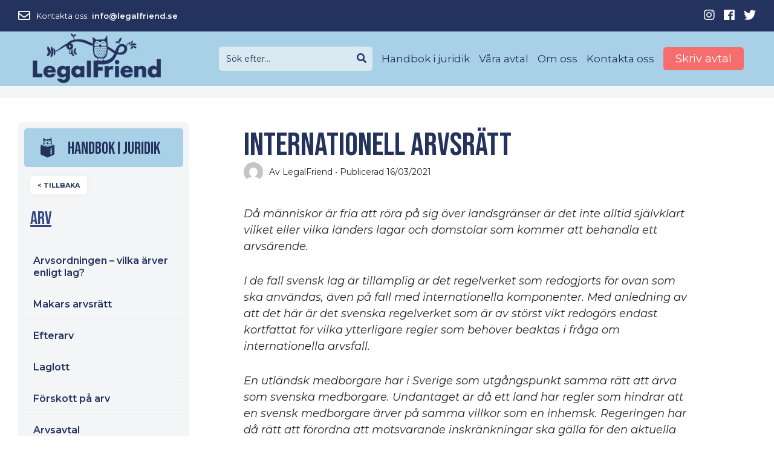

--- FILE ---
content_type: text/html; charset=UTF-8
request_url: https://legalfriend.se/handbok/arv/internationell-arvsratt/
body_size: 41169
content:
<!DOCTYPE html>
<html class="no-js" lang="sv-SE" prefix="og: https://ogp.me/ns#">

<head>
  <meta name="viewport" content="width=device-width, initial-scale=0.8, maximum-scale=0.8, user-scalable=0" />
  <!--320-->
  <meta charset="utf-8" />
  <meta http-equiv="X-UA-Compatible" content="IE=edge" />
  
<!-- Google Tag Manager for WordPress by gtm4wp.com -->
<script data-cfasync="false" data-pagespeed-no-defer>
	var gtm4wp_datalayer_name = "dataLayer";
	var dataLayer = dataLayer || [];
</script>
<!-- End Google Tag Manager for WordPress by gtm4wp.com -->
<!-- Search Engine Optimization by Rank Math PRO - https://s.rankmath.com/home -->
<meta name="robots" content="follow, index, max-snippet:-1, max-video-preview:-1, max-image-preview:large"/>
<link rel="canonical" href="https://legalfriend.se/handbok/arv/internationell-arvsratt/" />
<meta property="og:locale" content="sv_SE" />
<meta property="og:type" content="article" />
<meta property="og:title" content="Internationell arvsrätt | LegalFriend" />
<meta property="og:description" content="Då människor är fria att röra på sig över landsgränser är det inte alltid självklart vilket eller vilka länders lagar och domstolar som kommer att behandla ett arvsärende. I de fall svensk lag är tillämplig är det regelverket som redogjorts för ovan som ska användas, även på fall med internationella komponenter. Med anledning av att [&hellip;]" />
<meta property="og:url" content="https://legalfriend.se/handbok/arv/internationell-arvsratt/" />
<meta property="og:site_name" content="LegalFriend" />
<meta property="og:updated_time" content="2022-10-07T13:53:39+02:00" />
<meta name="twitter:card" content="summary_large_image" />
<meta name="twitter:title" content="Internationell arvsrätt | LegalFriend" />
<meta name="twitter:description" content="Då människor är fria att röra på sig över landsgränser är det inte alltid självklart vilket eller vilka länders lagar och domstolar som kommer att behandla ett arvsärende. I de fall svensk lag är tillämplig är det regelverket som redogjorts för ovan som ska användas, även på fall med internationella komponenter. Med anledning av att [&hellip;]" />
<script type="application/ld+json" class="rank-math-schema-pro">{"@context":"https://schema.org","@graph":[{"@type":"BreadcrumbList","@id":"https://legalfriend.se/handbok/arv/internationell-arvsratt/#breadcrumb","itemListElement":[{"@type":"ListItem","position":"1","item":{"@id":"https://legalfriend.se","name":"Home"}},{"@type":"ListItem","position":"2","item":{"@id":"https://legalfriend.se/handbok/","name":"Handbok i juridik"}},{"@type":"ListItem","position":"3","item":{"@id":"https://legalfriend.se/handbok/arv/","name":"Arv"}},{"@type":"ListItem","position":"4","item":{"@id":"https://legalfriend.se/handbok/arv/internationell-arvsratt/","name":"Internationell arvsr\u00e4tt"}}]}]}</script>
<!-- /Rank Math WordPress SEO plugin -->

<link rel='dns-prefetch' href='//code.jquery.com' />
<link rel='dns-prefetch' href='//s.w.org' />
<link rel="alternate" type="application/rss+xml" title="LegalFriend &raquo; Internationell arvsrätt kommentarsflöde" href="https://legalfriend.se/handbok/arv/internationell-arvsratt/feed/" />
<link rel='stylesheet' id='wc-blocks-vendors-style-css'  href='https://legalfriend.se/wp-content/plugins/woocommerce/packages/woocommerce-blocks/build/wc-blocks-vendors-style.css?ver=8.3.3' type='text/css' media='all' />
<link rel='stylesheet' id='wc-blocks-style-css'  href='https://legalfriend.se/wp-content/plugins/woocommerce/packages/woocommerce-blocks/build/wc-blocks-style.css?ver=8.3.3' type='text/css' media='all' />
<style id='global-styles-inline-css' type='text/css'>
body{--wp--preset--color--black: #000000;--wp--preset--color--cyan-bluish-gray: #abb8c3;--wp--preset--color--white: #ffffff;--wp--preset--color--pale-pink: #f78da7;--wp--preset--color--vivid-red: #cf2e2e;--wp--preset--color--luminous-vivid-orange: #ff6900;--wp--preset--color--luminous-vivid-amber: #fcb900;--wp--preset--color--light-green-cyan: #7bdcb5;--wp--preset--color--vivid-green-cyan: #00d084;--wp--preset--color--pale-cyan-blue: #8ed1fc;--wp--preset--color--vivid-cyan-blue: #0693e3;--wp--preset--color--vivid-purple: #9b51e0;--wp--preset--gradient--vivid-cyan-blue-to-vivid-purple: linear-gradient(135deg,rgba(6,147,227,1) 0%,rgb(155,81,224) 100%);--wp--preset--gradient--light-green-cyan-to-vivid-green-cyan: linear-gradient(135deg,rgb(122,220,180) 0%,rgb(0,208,130) 100%);--wp--preset--gradient--luminous-vivid-amber-to-luminous-vivid-orange: linear-gradient(135deg,rgba(252,185,0,1) 0%,rgba(255,105,0,1) 100%);--wp--preset--gradient--luminous-vivid-orange-to-vivid-red: linear-gradient(135deg,rgba(255,105,0,1) 0%,rgb(207,46,46) 100%);--wp--preset--gradient--very-light-gray-to-cyan-bluish-gray: linear-gradient(135deg,rgb(238,238,238) 0%,rgb(169,184,195) 100%);--wp--preset--gradient--cool-to-warm-spectrum: linear-gradient(135deg,rgb(74,234,220) 0%,rgb(151,120,209) 20%,rgb(207,42,186) 40%,rgb(238,44,130) 60%,rgb(251,105,98) 80%,rgb(254,248,76) 100%);--wp--preset--gradient--blush-light-purple: linear-gradient(135deg,rgb(255,206,236) 0%,rgb(152,150,240) 100%);--wp--preset--gradient--blush-bordeaux: linear-gradient(135deg,rgb(254,205,165) 0%,rgb(254,45,45) 50%,rgb(107,0,62) 100%);--wp--preset--gradient--luminous-dusk: linear-gradient(135deg,rgb(255,203,112) 0%,rgb(199,81,192) 50%,rgb(65,88,208) 100%);--wp--preset--gradient--pale-ocean: linear-gradient(135deg,rgb(255,245,203) 0%,rgb(182,227,212) 50%,rgb(51,167,181) 100%);--wp--preset--gradient--electric-grass: linear-gradient(135deg,rgb(202,248,128) 0%,rgb(113,206,126) 100%);--wp--preset--gradient--midnight: linear-gradient(135deg,rgb(2,3,129) 0%,rgb(40,116,252) 100%);--wp--preset--duotone--dark-grayscale: url('#wp-duotone-dark-grayscale');--wp--preset--duotone--grayscale: url('#wp-duotone-grayscale');--wp--preset--duotone--purple-yellow: url('#wp-duotone-purple-yellow');--wp--preset--duotone--blue-red: url('#wp-duotone-blue-red');--wp--preset--duotone--midnight: url('#wp-duotone-midnight');--wp--preset--duotone--magenta-yellow: url('#wp-duotone-magenta-yellow');--wp--preset--duotone--purple-green: url('#wp-duotone-purple-green');--wp--preset--duotone--blue-orange: url('#wp-duotone-blue-orange');--wp--preset--font-size--small: 13px;--wp--preset--font-size--medium: 20px;--wp--preset--font-size--large: 36px;--wp--preset--font-size--x-large: 42px;}.has-black-color{color: var(--wp--preset--color--black) !important;}.has-cyan-bluish-gray-color{color: var(--wp--preset--color--cyan-bluish-gray) !important;}.has-white-color{color: var(--wp--preset--color--white) !important;}.has-pale-pink-color{color: var(--wp--preset--color--pale-pink) !important;}.has-vivid-red-color{color: var(--wp--preset--color--vivid-red) !important;}.has-luminous-vivid-orange-color{color: var(--wp--preset--color--luminous-vivid-orange) !important;}.has-luminous-vivid-amber-color{color: var(--wp--preset--color--luminous-vivid-amber) !important;}.has-light-green-cyan-color{color: var(--wp--preset--color--light-green-cyan) !important;}.has-vivid-green-cyan-color{color: var(--wp--preset--color--vivid-green-cyan) !important;}.has-pale-cyan-blue-color{color: var(--wp--preset--color--pale-cyan-blue) !important;}.has-vivid-cyan-blue-color{color: var(--wp--preset--color--vivid-cyan-blue) !important;}.has-vivid-purple-color{color: var(--wp--preset--color--vivid-purple) !important;}.has-black-background-color{background-color: var(--wp--preset--color--black) !important;}.has-cyan-bluish-gray-background-color{background-color: var(--wp--preset--color--cyan-bluish-gray) !important;}.has-white-background-color{background-color: var(--wp--preset--color--white) !important;}.has-pale-pink-background-color{background-color: var(--wp--preset--color--pale-pink) !important;}.has-vivid-red-background-color{background-color: var(--wp--preset--color--vivid-red) !important;}.has-luminous-vivid-orange-background-color{background-color: var(--wp--preset--color--luminous-vivid-orange) !important;}.has-luminous-vivid-amber-background-color{background-color: var(--wp--preset--color--luminous-vivid-amber) !important;}.has-light-green-cyan-background-color{background-color: var(--wp--preset--color--light-green-cyan) !important;}.has-vivid-green-cyan-background-color{background-color: var(--wp--preset--color--vivid-green-cyan) !important;}.has-pale-cyan-blue-background-color{background-color: var(--wp--preset--color--pale-cyan-blue) !important;}.has-vivid-cyan-blue-background-color{background-color: var(--wp--preset--color--vivid-cyan-blue) !important;}.has-vivid-purple-background-color{background-color: var(--wp--preset--color--vivid-purple) !important;}.has-black-border-color{border-color: var(--wp--preset--color--black) !important;}.has-cyan-bluish-gray-border-color{border-color: var(--wp--preset--color--cyan-bluish-gray) !important;}.has-white-border-color{border-color: var(--wp--preset--color--white) !important;}.has-pale-pink-border-color{border-color: var(--wp--preset--color--pale-pink) !important;}.has-vivid-red-border-color{border-color: var(--wp--preset--color--vivid-red) !important;}.has-luminous-vivid-orange-border-color{border-color: var(--wp--preset--color--luminous-vivid-orange) !important;}.has-luminous-vivid-amber-border-color{border-color: var(--wp--preset--color--luminous-vivid-amber) !important;}.has-light-green-cyan-border-color{border-color: var(--wp--preset--color--light-green-cyan) !important;}.has-vivid-green-cyan-border-color{border-color: var(--wp--preset--color--vivid-green-cyan) !important;}.has-pale-cyan-blue-border-color{border-color: var(--wp--preset--color--pale-cyan-blue) !important;}.has-vivid-cyan-blue-border-color{border-color: var(--wp--preset--color--vivid-cyan-blue) !important;}.has-vivid-purple-border-color{border-color: var(--wp--preset--color--vivid-purple) !important;}.has-vivid-cyan-blue-to-vivid-purple-gradient-background{background: var(--wp--preset--gradient--vivid-cyan-blue-to-vivid-purple) !important;}.has-light-green-cyan-to-vivid-green-cyan-gradient-background{background: var(--wp--preset--gradient--light-green-cyan-to-vivid-green-cyan) !important;}.has-luminous-vivid-amber-to-luminous-vivid-orange-gradient-background{background: var(--wp--preset--gradient--luminous-vivid-amber-to-luminous-vivid-orange) !important;}.has-luminous-vivid-orange-to-vivid-red-gradient-background{background: var(--wp--preset--gradient--luminous-vivid-orange-to-vivid-red) !important;}.has-very-light-gray-to-cyan-bluish-gray-gradient-background{background: var(--wp--preset--gradient--very-light-gray-to-cyan-bluish-gray) !important;}.has-cool-to-warm-spectrum-gradient-background{background: var(--wp--preset--gradient--cool-to-warm-spectrum) !important;}.has-blush-light-purple-gradient-background{background: var(--wp--preset--gradient--blush-light-purple) !important;}.has-blush-bordeaux-gradient-background{background: var(--wp--preset--gradient--blush-bordeaux) !important;}.has-luminous-dusk-gradient-background{background: var(--wp--preset--gradient--luminous-dusk) !important;}.has-pale-ocean-gradient-background{background: var(--wp--preset--gradient--pale-ocean) !important;}.has-electric-grass-gradient-background{background: var(--wp--preset--gradient--electric-grass) !important;}.has-midnight-gradient-background{background: var(--wp--preset--gradient--midnight) !important;}.has-small-font-size{font-size: var(--wp--preset--font-size--small) !important;}.has-medium-font-size{font-size: var(--wp--preset--font-size--medium) !important;}.has-large-font-size{font-size: var(--wp--preset--font-size--large) !important;}.has-x-large-font-size{font-size: var(--wp--preset--font-size--x-large) !important;}
</style>
<style id='woocommerce-inline-inline-css' type='text/css'>
.woocommerce form .form-row .required { visibility: visible; }
</style>
<link rel='stylesheet' id='custom_agreement_template_style-css'  href='https://legalfriend.se/wp-content/themes/template/assets/css/custom_agreement_template.css?ver=6.0.11' type='text/css' media='all' />
<script type='text/javascript' src='https://code.jquery.com/jquery-3.5.1.min.js?ver=6.0.11#' id='jquery-js'></script>
<script type='text/javascript' src='https://www.googletagmanager.com/gtag/js?id=G-PNHG1FBJ5C' id='google-tag-manager-js'></script>
<script type='text/javascript' id='google-tag-manager-js-after'>
	window.dataLayer = window.dataLayer || [];
	function gtag(){dataLayer.push(arguments);}
	gtag('js', new Date());
	gtag('config', 'G-PNHG1FBJ5C', { 'send_page_view': false });
</script>
<link rel="https://api.w.org/" href="https://legalfriend.se/wp-json/" /><link rel="EditURI" type="application/rsd+xml" title="RSD" href="https://legalfriend.se/xmlrpc.php?rsd" />
<link rel="wlwmanifest" type="application/wlwmanifest+xml" href="https://legalfriend.se/wp-includes/wlwmanifest.xml" /> 
<meta name="generator" content="WordPress 6.0.11" />
<link rel='shortlink' href='https://legalfriend.se/?p=1310' />
<link rel="alternate" type="application/json+oembed" href="https://legalfriend.se/wp-json/oembed/1.0/embed?url=https%3A%2F%2Flegalfriend.se%2Fhandbok%2Farv%2Finternationell-arvsratt%2F" />
<link rel="alternate" type="text/xml+oembed" href="https://legalfriend.se/wp-json/oembed/1.0/embed?url=https%3A%2F%2Flegalfriend.se%2Fhandbok%2Farv%2Finternationell-arvsratt%2F&#038;format=xml" />

<!-- Google Tag Manager for WordPress by gtm4wp.com -->
<!-- GTM Container placement set to off -->
<script data-cfasync="false" data-pagespeed-no-defer type="text/javascript">
	var dataLayer_content = {"pagePostType":"legal_articles","pagePostType2":"single-legal_articles","pagePostAuthor":"LegalFriend"};
	dataLayer.push( dataLayer_content );
</script>
<script>
	console.warn && console.warn("[GTM4WP] Google Tag Manager container code placement set to OFF !!!");
	console.warn && console.warn("[GTM4WP] Data layer codes are active but GTM container must be loaded using custom coding !!!");
</script>
<!-- End Google Tag Manager for WordPress by gtm4wp.com -->	<noscript><style>.woocommerce-product-gallery{ opacity: 1 !important; }</style></noscript>
	<!-- All in one Favicon 4.7 --><link rel="icon" href="https://legalfriend.se/wp-content/uploads/2021/04/1_Icon_Legalfriend_generic-1.png" type="image/png"/>
<link rel="apple-touch-icon-precomposed" href="https://legalfriend.se/wp-content/uploads/2021/04/apple-touch-icon.png" />
<link rel="shortcut icon" href="https://legalfriend.se/wp-content/uploads/2021/04/favicon-32x32-3.png" />
			<script  type="text/javascript">
				!function(f,b,e,v,n,t,s){if(f.fbq)return;n=f.fbq=function(){n.callMethod?
					n.callMethod.apply(n,arguments):n.queue.push(arguments)};if(!f._fbq)f._fbq=n;
					n.push=n;n.loaded=!0;n.version='2.0';n.queue=[];t=b.createElement(e);t.async=!0;
					t.src=v;s=b.getElementsByTagName(e)[0];s.parentNode.insertBefore(t,s)}(window,
					document,'script','https://connect.facebook.net/en_US/fbevents.js');
			</script>
			<!-- WooCommerce Facebook Integration Begin -->
			<script  type="text/javascript">

				fbq('init', '1106502796598290', {}, {
    "agent": "woocommerce-6.9.4-2.6.25"
});

				fbq( 'track', 'PageView', {
    "source": "woocommerce",
    "version": "6.9.4",
    "pluginVersion": "2.6.25"
} );

				document.addEventListener( 'DOMContentLoaded', function() {
					jQuery && jQuery( function( $ ) {
						// Insert placeholder for events injected when a product is added to the cart through AJAX.
						$( document.body ).append( '<div class=\"wc-facebook-pixel-event-placeholder\"></div>' );
					} );
				}, false );

			</script>
			<!-- WooCommerce Facebook Integration End -->
			<script id="google_gtagjs" src="https://www.googletagmanager.com/gtag/js?id=G-PNHG1FBJ5C" async="async" type="text/javascript"></script>
<script id="google_gtagjs-inline" type="text/javascript">
window.dataLayer = window.dataLayer || [];function gtag(){dataLayer.push(arguments);}gtag('js', new Date());gtag('config', 'G-PNHG1FBJ5C', {} );
</script>
<title>Internationell arvsrätt | LegalFriend</title><style>
  /*!
 * Bootstrap v4.1.0 (https://getbootstrap.com/)
 * Copyright 2011-2018 The Bootstrap Authors
 * Copyright 2011-2018 Twitter, Inc.
 * Licensed under MIT (https://github.com/twbs/bootstrap/blob/master/LICENSE)
 */:root{--blue: #007bff;--indigo: #6610f2;--purple: #6f42c1;--pink: #e83e8c;--red: #dc3545;--orange: #fd7e14;--yellow: #ffc107;--green: #28a745;--teal: #20c997;--cyan: #17a2b8;--white: #fff;--gray: #6c757d;--gray-dark: #343a40;--primary: #F66D6D;--secondary: #272727;--success: #28a745;--info: #17a2b8;--warning: #ffc107;--danger: #dc3545;--light: #f8f9fa;--dark: #343a40;--breakpoint-xs: 0;--breakpoint-sm: 576px;--breakpoint-md: 768px;--breakpoint-lg: 992px;--breakpoint-xl: 1200px;--font-family-sans-serif: -apple-system, BlinkMacSystemFont, "Segoe UI", Roboto, "Helvetica Neue", Arial, sans-serif, "Apple Color Emoji", "Segoe UI Emoji", "Segoe UI Symbol";--font-family-monospace: SFMono-Regular, Menlo, Monaco, Consolas, "Liberation Mono", "Courier New", monospace}*,*::before,*::after{box-sizing:border-box}html{font-family:sans-serif;line-height:1.15;-webkit-text-size-adjust:100%;-ms-text-size-adjust:100%;-ms-overflow-style:scrollbar;-webkit-tap-highlight-color:transparent}@-ms-viewport{width:device-width}article,aside,dialog,figcaption,figure,footer,header,hgroup,main,nav,section{display:block}body{margin:0;font-family:-apple-system,BlinkMacSystemFont,"Segoe UI",Roboto,"Helvetica Neue",Arial,sans-serif,"Apple Color Emoji","Segoe UI Emoji","Segoe UI Symbol";font-size:1rem;font-weight:400;line-height:1.5;color:#212529;text-align:left;background-color:#fff}[tabindex="-1"]:focus{outline:0 !important}hr{box-sizing:content-box;height:0;overflow:visible}h1,h2,h3,h4,h5,h6{margin-top:0;margin-bottom:10px}p{margin-top:0;margin-bottom:1rem}abbr[title],abbr[data-original-title]{text-decoration:underline;text-decoration:underline dotted;cursor:help;border-bottom:0}address{margin-bottom:1rem;font-style:normal;line-height:inherit}ol,ul,dl{margin-top:0;margin-bottom:1rem}ol ol,ul ul,ol ul,ul ol{margin-bottom:0}dt{font-weight:700}dd{margin-bottom:.5rem;margin-left:0}blockquote{margin:0 0 1rem}dfn{font-style:italic}b,strong{font-weight:bolder}small{font-size:80%}sub,sup{position:relative;font-size:75%;line-height:0;vertical-align:baseline}sub{bottom:-.25em}sup{top:-.5em}a{color:#F66D6D;text-decoration:none;background-color:transparent;-webkit-text-decoration-skip:objects}a:hover{color:#f22525;text-decoration:underline}a:not([href]):not([tabindex]){color:inherit;text-decoration:none}a:not([href]):not([tabindex]):hover,a:not([href]):not([tabindex]):focus{color:inherit;text-decoration:none}a:not([href]):not([tabindex]):focus{outline:0}pre,code,kbd,samp{font-family:monospace, monospace;font-size:1em}pre{margin-top:0;margin-bottom:1rem;overflow:auto;-ms-overflow-style:scrollbar}figure{margin:0 0 1rem}img{vertical-align:middle;border-style:none}svg:not(:root){overflow:hidden}table{border-collapse:collapse}caption{padding-top:.75rem;padding-bottom:.75rem;color:#6c757d;text-align:left;caption-side:bottom}th{text-align:inherit}label{display:inline-block;margin-bottom:.5rem}button{border-radius:0}button:focus{outline:1px dotted;outline:5px auto -webkit-focus-ring-color}input,button,select,optgroup,textarea{margin:0;font-family:inherit;font-size:inherit;line-height:inherit}button,input{overflow:visible}button,select{text-transform:none}button,html [type="button"],[type="reset"],[type="submit"]{-webkit-appearance:button}button::-moz-focus-inner,[type="button"]::-moz-focus-inner,[type="reset"]::-moz-focus-inner,[type="submit"]::-moz-focus-inner{padding:0;border-style:none}input[type="radio"],input[type="checkbox"]{box-sizing:border-box;padding:0}input[type="date"],input[type="time"],input[type="datetime-local"],input[type="month"]{-webkit-appearance:listbox}textarea{overflow:auto;resize:vertical}fieldset{min-width:0;padding:0;margin:0;border:0}legend{display:block;width:100%;max-width:100%;padding:0;margin-bottom:.5rem;font-size:1.5rem;line-height:inherit;color:inherit;white-space:normal}progress{vertical-align:baseline}[type="number"]::-webkit-inner-spin-button,[type="number"]::-webkit-outer-spin-button{height:auto}[type="search"]{outline-offset:-2px;-webkit-appearance:none}[type="search"]::-webkit-search-cancel-button,[type="search"]::-webkit-search-decoration{-webkit-appearance:none}::-webkit-file-upload-button{font:inherit;-webkit-appearance:button}output{display:inline-block}summary{display:list-item;cursor:pointer}template{display:none}[hidden]{display:none !important}h1,h2,h3,h4,h5,h6,.h1,.h2,.h3,.h4,.h5,.h6{margin-bottom:10px;font-family:inherit;font-weight:500;line-height:1.2;color:inherit}h1,.h1{font-size:2.5rem}h2,.h2{font-size:2rem}h3,.h3{font-size:1.75rem}h4,.h4{font-size:1.5rem}h5,.h5{font-size:1.25rem}h6,.h6{font-size:1rem}.lead{font-size:1.25rem;font-weight:300}.display-1{font-size:6rem;font-weight:300;line-height:1.2}.display-2{font-size:5.5rem;font-weight:300;line-height:1.2}.display-3{font-size:4.5rem;font-weight:300;line-height:1.2}.display-4{font-size:3.5rem;font-weight:300;line-height:1.2}hr{margin-top:20px;margin-bottom:20px;border:0;border-top:1px solid rgba(0,0,0,0.1)}small,.small{font-size:80%;font-weight:400}mark,.mark{padding:.2em;background-color:#fcf8e3}.list-unstyled{padding-left:0;list-style:none}.list-inline{padding-left:0;list-style:none}.list-inline-item{display:inline-block}.list-inline-item:not(:last-child){margin-right:.5rem}.initialism{font-size:90%;text-transform:uppercase}.blockquote{margin-bottom:20px;font-size:1.25rem}.blockquote-footer{display:block;font-size:80%;color:#6c757d}.blockquote-footer::before{content:"\2014 \00A0"}.img-fluid{max-width:100%;height:auto}.img-thumbnail{padding:.25rem;background-color:#fff;border:1px solid #dee2e6;border-radius:0;max-width:100%;height:auto}.figure{display:inline-block}.figure-img{margin-bottom:10px;line-height:1}.figure-caption{font-size:90%;color:#6c757d}code,kbd,pre,samp{font-family:SFMono-Regular,Menlo,Monaco,Consolas,"Liberation Mono","Courier New",monospace}code{font-size:87.5%;color:#e83e8c;word-break:break-word}a>code{color:inherit}kbd{padding:.2rem .4rem;font-size:87.5%;color:#fff;background-color:#212529;border-radius:0}kbd kbd{padding:0;font-size:100%;font-weight:700}pre{display:block;font-size:87.5%;color:#212529}pre code{font-size:inherit;color:inherit;word-break:normal}.pre-scrollable{max-height:340px;overflow-y:scroll}.container{width:100%;padding-right:15px;padding-left:15px;margin-right:auto;margin-left:auto}@media (min-width: 576px){.container{max-width:540px}}@media (min-width: 768px){.container{max-width:720px}}@media (min-width: 992px){.container{max-width:960px}}@media (min-width: 1200px){.container{max-width:1140px}}.container-fluid{width:100%;padding-right:15px;padding-left:15px;margin-right:auto;margin-left:auto}.row{display:flex;flex-wrap:wrap;margin-right:-15px;margin-left:-15px}.no-gutters{margin-right:0;margin-left:0}.no-gutters>.col,.no-gutters>[class*="col-"]{padding-right:0;padding-left:0}.col-1,.col-2,.col-3,.col-4,.col-5,.col-6,.col-7,.col-8,.col-9,.col-10,.col-11,.col-12,.col,.col-auto,.col-sm-1,.col-sm-2,.col-sm-3,.col-sm-4,.col-sm-5,.col-sm-6,.col-sm-7,.col-sm-8,.col-sm-9,.col-sm-10,.col-sm-11,.col-sm-12,.col-sm,.col-sm-auto,.col-md-1,.col-md-2,.col-md-3,.col-md-4,.col-md-5,.col-md-6,.col-md-7,.col-md-8,.col-md-9,.col-md-10,.col-md-11,.col-md-12,.col-md,.col-md-auto,.col-lg-1,.col-lg-2,.col-lg-3,.col-lg-4,.col-lg-5,.col-lg-6,.col-lg-7,.col-lg-8,.col-lg-9,.col-lg-10,.col-lg-11,.col-lg-12,.col-lg,.col-lg-auto,.col-xl-1,.col-xl-2,.col-xl-3,.col-xl-4,.col-xl-5,.col-xl-6,.col-xl-7,.col-xl-8,.col-xl-9,.col-xl-10,.col-xl-11,.col-xl-12,.col-xl,.col-xl-auto{position:relative;width:100%;min-height:1px;padding-right:15px;padding-left:15px}.col{flex-basis:0;flex-grow:1;max-width:100%}.col-auto{flex:0 0 auto;width:auto;max-width:none}.col-1{flex:0 0 8.3333333333%;max-width:8.3333333333%}.col-2{flex:0 0 16.6666666667%;max-width:16.6666666667%}.col-3{flex:0 0 25%;max-width:25%}.col-4{flex:0 0 33.3333333333%;max-width:33.3333333333%}.col-5{flex:0 0 41.6666666667%;max-width:41.6666666667%}.col-6{flex:0 0 50%;max-width:50%}.col-7{flex:0 0 58.3333333333%;max-width:58.3333333333%}.col-8{flex:0 0 66.6666666667%;max-width:66.6666666667%}.col-9{flex:0 0 75%;max-width:75%}.col-10{flex:0 0 83.3333333333%;max-width:83.3333333333%}.col-11{flex:0 0 91.6666666667%;max-width:91.6666666667%}.col-12{flex:0 0 100%;max-width:100%}.order-first{order:-1}.order-last{order:13}.order-0{order:0}.order-1{order:1}.order-2{order:2}.order-3{order:3}.order-4{order:4}.order-5{order:5}.order-6{order:6}.order-7{order:7}.order-8{order:8}.order-9{order:9}.order-10{order:10}.order-11{order:11}.order-12{order:12}.offset-1{margin-left:8.3333333333%}.offset-2{margin-left:16.6666666667%}.offset-3{margin-left:25%}.offset-4{margin-left:33.3333333333%}.offset-5{margin-left:41.6666666667%}.offset-6{margin-left:50%}.offset-7{margin-left:58.3333333333%}.offset-8{margin-left:66.6666666667%}.offset-9{margin-left:75%}.offset-10{margin-left:83.3333333333%}.offset-11{margin-left:91.6666666667%}@media (min-width: 576px){.col-sm{flex-basis:0;flex-grow:1;max-width:100%}.col-sm-auto{flex:0 0 auto;width:auto;max-width:none}.col-sm-1{flex:0 0 8.3333333333%;max-width:8.3333333333%}.col-sm-2{flex:0 0 16.6666666667%;max-width:16.6666666667%}.col-sm-3{flex:0 0 25%;max-width:25%}.col-sm-4{flex:0 0 33.3333333333%;max-width:33.3333333333%}.col-sm-5{flex:0 0 41.6666666667%;max-width:41.6666666667%}.col-sm-6{flex:0 0 50%;max-width:50%}.col-sm-7{flex:0 0 58.3333333333%;max-width:58.3333333333%}.col-sm-8{flex:0 0 66.6666666667%;max-width:66.6666666667%}.col-sm-9{flex:0 0 75%;max-width:75%}.col-sm-10{flex:0 0 83.3333333333%;max-width:83.3333333333%}.col-sm-11{flex:0 0 91.6666666667%;max-width:91.6666666667%}.col-sm-12{flex:0 0 100%;max-width:100%}.order-sm-first{order:-1}.order-sm-last{order:13}.order-sm-0{order:0}.order-sm-1{order:1}.order-sm-2{order:2}.order-sm-3{order:3}.order-sm-4{order:4}.order-sm-5{order:5}.order-sm-6{order:6}.order-sm-7{order:7}.order-sm-8{order:8}.order-sm-9{order:9}.order-sm-10{order:10}.order-sm-11{order:11}.order-sm-12{order:12}.offset-sm-0{margin-left:0}.offset-sm-1{margin-left:8.3333333333%}.offset-sm-2{margin-left:16.6666666667%}.offset-sm-3{margin-left:25%}.offset-sm-4{margin-left:33.3333333333%}.offset-sm-5{margin-left:41.6666666667%}.offset-sm-6{margin-left:50%}.offset-sm-7{margin-left:58.3333333333%}.offset-sm-8{margin-left:66.6666666667%}.offset-sm-9{margin-left:75%}.offset-sm-10{margin-left:83.3333333333%}.offset-sm-11{margin-left:91.6666666667%}}@media (min-width: 768px){.col-md{flex-basis:0;flex-grow:1;max-width:100%}.col-md-auto{flex:0 0 auto;width:auto;max-width:none}.col-md-1{flex:0 0 8.3333333333%;max-width:8.3333333333%}.col-md-2{flex:0 0 16.6666666667%;max-width:16.6666666667%}.col-md-3{flex:0 0 25%;max-width:25%}.col-md-4{flex:0 0 33.3333333333%;max-width:33.3333333333%}.col-md-5{flex:0 0 41.6666666667%;max-width:41.6666666667%}.col-md-6{flex:0 0 50%;max-width:50%}.col-md-7{flex:0 0 58.3333333333%;max-width:58.3333333333%}.col-md-8{flex:0 0 66.6666666667%;max-width:66.6666666667%}.col-md-9{flex:0 0 75%;max-width:75%}.col-md-10{flex:0 0 83.3333333333%;max-width:83.3333333333%}.col-md-11{flex:0 0 91.6666666667%;max-width:91.6666666667%}.col-md-12{flex:0 0 100%;max-width:100%}.order-md-first{order:-1}.order-md-last{order:13}.order-md-0{order:0}.order-md-1{order:1}.order-md-2{order:2}.order-md-3{order:3}.order-md-4{order:4}.order-md-5{order:5}.order-md-6{order:6}.order-md-7{order:7}.order-md-8{order:8}.order-md-9{order:9}.order-md-10{order:10}.order-md-11{order:11}.order-md-12{order:12}.offset-md-0{margin-left:0}.offset-md-1{margin-left:8.3333333333%}.offset-md-2{margin-left:16.6666666667%}.offset-md-3{margin-left:25%}.offset-md-4{margin-left:33.3333333333%}.offset-md-5{margin-left:41.6666666667%}.offset-md-6{margin-left:50%}.offset-md-7{margin-left:58.3333333333%}.offset-md-8{margin-left:66.6666666667%}.offset-md-9{margin-left:75%}.offset-md-10{margin-left:83.3333333333%}.offset-md-11{margin-left:91.6666666667%}}@media (min-width: 992px){.col-lg{flex-basis:0;flex-grow:1;max-width:100%}.col-lg-auto{flex:0 0 auto;width:auto;max-width:none}.col-lg-1{flex:0 0 8.3333333333%;max-width:8.3333333333%}.col-lg-2{flex:0 0 16.6666666667%;max-width:16.6666666667%}.col-lg-3{flex:0 0 25%;max-width:25%}.col-lg-4{flex:0 0 33.3333333333%;max-width:33.3333333333%}.col-lg-5{flex:0 0 41.6666666667%;max-width:41.6666666667%}.col-lg-6{flex:0 0 50%;max-width:50%}.col-lg-7{flex:0 0 58.3333333333%;max-width:58.3333333333%}.col-lg-8{flex:0 0 66.6666666667%;max-width:66.6666666667%}.col-lg-9{flex:0 0 75%;max-width:75%}.col-lg-10{flex:0 0 83.3333333333%;max-width:83.3333333333%}.col-lg-11{flex:0 0 91.6666666667%;max-width:91.6666666667%}.col-lg-12{flex:0 0 100%;max-width:100%}.order-lg-first{order:-1}.order-lg-last{order:13}.order-lg-0{order:0}.order-lg-1{order:1}.order-lg-2{order:2}.order-lg-3{order:3}.order-lg-4{order:4}.order-lg-5{order:5}.order-lg-6{order:6}.order-lg-7{order:7}.order-lg-8{order:8}.order-lg-9{order:9}.order-lg-10{order:10}.order-lg-11{order:11}.order-lg-12{order:12}.offset-lg-0{margin-left:0}.offset-lg-1{margin-left:8.3333333333%}.offset-lg-2{margin-left:16.6666666667%}.offset-lg-3{margin-left:25%}.offset-lg-4{margin-left:33.3333333333%}.offset-lg-5{margin-left:41.6666666667%}.offset-lg-6{margin-left:50%}.offset-lg-7{margin-left:58.3333333333%}.offset-lg-8{margin-left:66.6666666667%}.offset-lg-9{margin-left:75%}.offset-lg-10{margin-left:83.3333333333%}.offset-lg-11{margin-left:91.6666666667%}}@media (min-width: 1200px){.col-xl{flex-basis:0;flex-grow:1;max-width:100%}.col-xl-auto{flex:0 0 auto;width:auto;max-width:none}.col-xl-1{flex:0 0 8.3333333333%;max-width:8.3333333333%}.col-xl-2{flex:0 0 16.6666666667%;max-width:16.6666666667%}.col-xl-3{flex:0 0 25%;max-width:25%}.col-xl-4{flex:0 0 33.3333333333%;max-width:33.3333333333%}.col-xl-5{flex:0 0 41.6666666667%;max-width:41.6666666667%}.col-xl-6{flex:0 0 50%;max-width:50%}.col-xl-7{flex:0 0 58.3333333333%;max-width:58.3333333333%}.col-xl-8{flex:0 0 66.6666666667%;max-width:66.6666666667%}.col-xl-9{flex:0 0 75%;max-width:75%}.col-xl-10{flex:0 0 83.3333333333%;max-width:83.3333333333%}.col-xl-11{flex:0 0 91.6666666667%;max-width:91.6666666667%}.col-xl-12{flex:0 0 100%;max-width:100%}.order-xl-first{order:-1}.order-xl-last{order:13}.order-xl-0{order:0}.order-xl-1{order:1}.order-xl-2{order:2}.order-xl-3{order:3}.order-xl-4{order:4}.order-xl-5{order:5}.order-xl-6{order:6}.order-xl-7{order:7}.order-xl-8{order:8}.order-xl-9{order:9}.order-xl-10{order:10}.order-xl-11{order:11}.order-xl-12{order:12}.offset-xl-0{margin-left:0}.offset-xl-1{margin-left:8.3333333333%}.offset-xl-2{margin-left:16.6666666667%}.offset-xl-3{margin-left:25%}.offset-xl-4{margin-left:33.3333333333%}.offset-xl-5{margin-left:41.6666666667%}.offset-xl-6{margin-left:50%}.offset-xl-7{margin-left:58.3333333333%}.offset-xl-8{margin-left:66.6666666667%}.offset-xl-9{margin-left:75%}.offset-xl-10{margin-left:83.3333333333%}.offset-xl-11{margin-left:91.6666666667%}}.table{width:100%;max-width:100%;margin-bottom:20px;background-color:transparent}.table th,.table td{padding:.75rem;vertical-align:top;border-top:1px solid #dee2e6}.table thead th{vertical-align:bottom;border-bottom:2px solid #dee2e6}.table tbody+tbody{border-top:2px solid #dee2e6}.table .table{background-color:#fff}.table-sm th,.table-sm td{padding:.3rem}.table-bordered{border:1px solid #dee2e6}.table-bordered th,.table-bordered td{border:1px solid #dee2e6}.table-bordered thead th,.table-bordered thead td{border-bottom-width:2px}.table-borderless th,.table-borderless td,.table-borderless thead th,.table-borderless tbody+tbody{border:0}.table-striped tbody tr:nth-of-type(odd){background-color:rgba(0,0,0,0.05)}.table-hover tbody tr:hover{background-color:rgba(0,0,0,0.075)}.table-primary,.table-primary>th,.table-primary>td{background-color:#fcd6d6}.table-hover .table-primary:hover{background-color:#fabebe}.table-hover .table-primary:hover>td,.table-hover .table-primary:hover>th{background-color:#fabebe}.table-secondary,.table-secondary>th,.table-secondary>td{background-color:#c3c3c3}.table-hover .table-secondary:hover{background-color:#b6b6b6}.table-hover .table-secondary:hover>td,.table-hover .table-secondary:hover>th{background-color:#b6b6b6}.table-success,.table-success>th,.table-success>td{background-color:#c3e6cb}.table-hover .table-success:hover{background-color:#b1dfbb}.table-hover .table-success:hover>td,.table-hover .table-success:hover>th{background-color:#b1dfbb}.table-info,.table-info>th,.table-info>td{background-color:#bee5eb}.table-hover .table-info:hover{background-color:#abdde5}.table-hover .table-info:hover>td,.table-hover .table-info:hover>th{background-color:#abdde5}.table-warning,.table-warning>th,.table-warning>td{background-color:#ffeeba}.table-hover .table-warning:hover{background-color:#ffe8a1}.table-hover .table-warning:hover>td,.table-hover .table-warning:hover>th{background-color:#ffe8a1}.table-danger,.table-danger>th,.table-danger>td{background-color:#f5c6cb}.table-hover .table-danger:hover{background-color:#f1b0b7}.table-hover .table-danger:hover>td,.table-hover .table-danger:hover>th{background-color:#f1b0b7}.table-light,.table-light>th,.table-light>td{background-color:#fdfdfe}.table-hover .table-light:hover{background-color:#ececf6}.table-hover .table-light:hover>td,.table-hover .table-light:hover>th{background-color:#ececf6}.table-dark,.table-dark>th,.table-dark>td{background-color:#c6c8ca}.table-hover .table-dark:hover{background-color:#b9bbbe}.table-hover .table-dark:hover>td,.table-hover .table-dark:hover>th{background-color:#b9bbbe}.table-active,.table-active>th,.table-active>td{background-color:rgba(0,0,0,0.075)}.table-hover .table-active:hover{background-color:rgba(0,0,0,0.075)}.table-hover .table-active:hover>td,.table-hover .table-active:hover>th{background-color:rgba(0,0,0,0.075)}.table .thead-dark th{color:#fff;background-color:#212529;border-color:#32383e}.table .thead-light th{color:#495057;background-color:#e9ecef;border-color:#dee2e6}.table-dark{color:#fff;background-color:#212529}.table-dark th,.table-dark td,.table-dark thead th{border-color:#32383e}.table-dark.table-bordered{border:0}.table-dark.table-striped tbody tr:nth-of-type(odd){background-color:rgba(255,255,255,0.05)}.table-dark.table-hover tbody tr:hover{background-color:rgba(255,255,255,0.075)}@media (max-width: 575.98px){.table-responsive-sm{display:block;width:100%;overflow-x:auto;-webkit-overflow-scrolling:touch;-ms-overflow-style:-ms-autohiding-scrollbar}.table-responsive-sm>.table-bordered{border:0}}@media (max-width: 767.98px){.table-responsive-md{display:block;width:100%;overflow-x:auto;-webkit-overflow-scrolling:touch;-ms-overflow-style:-ms-autohiding-scrollbar}.table-responsive-md>.table-bordered{border:0}}@media (max-width: 991.98px){.table-responsive-lg{display:block;width:100%;overflow-x:auto;-webkit-overflow-scrolling:touch;-ms-overflow-style:-ms-autohiding-scrollbar}.table-responsive-lg>.table-bordered{border:0}}@media (max-width: 1199.98px){.table-responsive-xl{display:block;width:100%;overflow-x:auto;-webkit-overflow-scrolling:touch;-ms-overflow-style:-ms-autohiding-scrollbar}.table-responsive-xl>.table-bordered{border:0}}.table-responsive{display:block;width:100%;overflow-x:auto;-webkit-overflow-scrolling:touch;-ms-overflow-style:-ms-autohiding-scrollbar}.table-responsive>.table-bordered{border:0}.form-control{display:block;width:100%;padding:.375rem .75rem;font-size:1rem;line-height:1.5;color:#495057;background-color:#fff;background-clip:padding-box;border:1px solid #ced4da;border-radius:0;transition:border-color 0.15s ease-in-out,box-shadow 0.15s ease-in-out}@media screen and (prefers-reduced-motion: reduce){.form-control{transition:none}}.form-control::-ms-expand{background-color:transparent;border:0}.form-control:focus{color:#495057;background-color:#fff;border-color:#fde5e5;outline:0;box-shadow:0 0 0 .2rem rgba(246,109,109,0.25)}.form-control::placeholder{color:#6c757d;opacity:1}.form-control:disabled,.form-control[readonly]{background-color:#e9ecef;opacity:1}select.form-control:not([size]):not([multiple]){height:calc(2.25rem + 2px)}select.form-control:focus::-ms-value{color:#495057;background-color:#fff}.form-control-file,.form-control-range{display:block;width:100%}.col-form-label{padding-top:calc(.375rem + 1px);padding-bottom:calc(.375rem + 1px);margin-bottom:0;font-size:inherit;line-height:1.5}.col-form-label-lg{padding-top:calc(.5rem + 1px);padding-bottom:calc(.5rem + 1px);font-size:1.25rem;line-height:1.5}.col-form-label-sm{padding-top:calc(.25rem + 1px);padding-bottom:calc(.25rem + 1px);font-size:.875rem;line-height:1.5}.form-control-plaintext{display:block;width:100%;padding-top:.375rem;padding-bottom:.375rem;margin-bottom:0;line-height:1.5;color:#212529;background-color:transparent;border:solid transparent;border-width:1px 0}.form-control-plaintext.form-control-sm,.input-group-sm>.form-control-plaintext.form-control,.input-group-sm>.input-group-prepend>.form-control-plaintext.input-group-text,.input-group-sm>.input-group-append>.form-control-plaintext.input-group-text,.input-group-sm>.input-group-prepend>.form-control-plaintext.btn,.input-group-sm>.input-group-append>.form-control-plaintext.btn,.form-control-plaintext.form-control-lg,.input-group-lg>.form-control-plaintext.form-control,.input-group-lg>.input-group-prepend>.form-control-plaintext.input-group-text,.input-group-lg>.input-group-append>.form-control-plaintext.input-group-text,.input-group-lg>.input-group-prepend>.form-control-plaintext.btn,.input-group-lg>.input-group-append>.form-control-plaintext.btn{padding-right:0;padding-left:0}.form-control-sm,.input-group-sm>.form-control,.input-group-sm>.input-group-prepend>.input-group-text,.input-group-sm>.input-group-append>.input-group-text,.input-group-sm>.input-group-prepend>.btn,.input-group-sm>.input-group-append>.btn{padding:.25rem .5rem;font-size:.875rem;line-height:1.5;border-radius:0}select.form-control-sm:not([size]):not([multiple]),.input-group-sm>select.form-control:not([size]):not([multiple]),.input-group-sm>.input-group-prepend>select.input-group-text:not([size]):not([multiple]),.input-group-sm>.input-group-append>select.input-group-text:not([size]):not([multiple]),.input-group-sm>.input-group-prepend>select.btn:not([size]):not([multiple]),.input-group-sm>.input-group-append>select.btn:not([size]):not([multiple]){height:calc(1.8125rem + 2px)}.form-control-lg,.input-group-lg>.form-control,.input-group-lg>.input-group-prepend>.input-group-text,.input-group-lg>.input-group-append>.input-group-text,.input-group-lg>.input-group-prepend>.btn,.input-group-lg>.input-group-append>.btn{padding:.5rem 1rem;font-size:1.25rem;line-height:1.5;border-radius:0}select.form-control-lg:not([size]):not([multiple]),.input-group-lg>select.form-control:not([size]):not([multiple]),.input-group-lg>.input-group-prepend>select.input-group-text:not([size]):not([multiple]),.input-group-lg>.input-group-append>select.input-group-text:not([size]):not([multiple]),.input-group-lg>.input-group-prepend>select.btn:not([size]):not([multiple]),.input-group-lg>.input-group-append>select.btn:not([size]):not([multiple]){height:calc(2.875rem + 2px)}.form-group{margin-bottom:1rem}.form-text{display:block;margin-top:.25rem}.form-row{display:flex;flex-wrap:wrap;margin-right:-5px;margin-left:-5px}.form-row>.col,.form-row>[class*="col-"]{padding-right:5px;padding-left:5px}.form-check{position:relative;display:block;padding-left:1.25rem}.form-check-input{position:absolute;margin-top:.3rem;margin-left:-1.25rem}.form-check-input:disabled ~ .form-check-label{color:#6c757d}.form-check-label{margin-bottom:0}.form-check-inline{display:inline-flex;align-items:center;padding-left:0;margin-right:.75rem}.form-check-inline .form-check-input{position:static;margin-top:0;margin-right:.3125rem;margin-left:0}.valid-feedback{display:none;width:100%;margin-top:.25rem;font-size:80%;color:#28a745}.valid-tooltip{position:absolute;top:100%;z-index:5;display:none;max-width:100%;padding:.5rem;margin-top:.1rem;font-size:.875rem;line-height:1;color:#fff;background-color:rgba(40,167,69,0.8);border-radius:.2rem}.was-validated .form-control:valid,.form-control.is-valid,.was-validated .custom-select:valid,.custom-select.is-valid{border-color:#28a745}.was-validated .form-control:valid:focus,.form-control.is-valid:focus,.was-validated .custom-select:valid:focus,.custom-select.is-valid:focus{border-color:#28a745;box-shadow:0 0 0 .2rem rgba(40,167,69,0.25)}.was-validated .form-control:valid ~ .valid-feedback,.was-validated .form-control:valid ~ .valid-tooltip,.form-control.is-valid ~ .valid-feedback,.form-control.is-valid ~ .valid-tooltip,.was-validated .custom-select:valid ~ .valid-feedback,.was-validated .custom-select:valid ~ .valid-tooltip,.custom-select.is-valid ~ .valid-feedback,.custom-select.is-valid ~ .valid-tooltip{display:block}.was-validated .form-check-input:valid ~ .form-check-label,.form-check-input.is-valid ~ .form-check-label{color:#28a745}.was-validated .form-check-input:valid ~ .valid-feedback,.was-validated .form-check-input:valid ~ .valid-tooltip,.form-check-input.is-valid ~ .valid-feedback,.form-check-input.is-valid ~ .valid-tooltip{display:block}.was-validated .custom-control-input:valid ~ .custom-control-label,.custom-control-input.is-valid ~ .custom-control-label{color:#28a745}.was-validated .custom-control-input:valid ~ .custom-control-label::before,.custom-control-input.is-valid ~ .custom-control-label::before{background-color:#71dd8a}.was-validated .custom-control-input:valid ~ .valid-feedback,.was-validated .custom-control-input:valid ~ .valid-tooltip,.custom-control-input.is-valid ~ .valid-feedback,.custom-control-input.is-valid ~ .valid-tooltip{display:block}.was-validated .custom-control-input:valid:checked ~ .custom-control-label::before,.custom-control-input.is-valid:checked ~ .custom-control-label::before{background-color:#34ce57}.was-validated .custom-control-input:valid:focus ~ .custom-control-label::before,.custom-control-input.is-valid:focus ~ .custom-control-label::before{box-shadow:0 0 0 1px #fff,0 0 0 .2rem rgba(40,167,69,0.25)}.was-validated .custom-file-input:valid ~ .custom-file-label,.custom-file-input.is-valid ~ .custom-file-label{border-color:#28a745}.was-validated .custom-file-input:valid ~ .custom-file-label::before,.custom-file-input.is-valid ~ .custom-file-label::before{border-color:inherit}.was-validated .custom-file-input:valid ~ .valid-feedback,.was-validated .custom-file-input:valid ~ .valid-tooltip,.custom-file-input.is-valid ~ .valid-feedback,.custom-file-input.is-valid ~ .valid-tooltip{display:block}.was-validated .custom-file-input:valid:focus ~ .custom-file-label,.custom-file-input.is-valid:focus ~ .custom-file-label{box-shadow:0 0 0 .2rem rgba(40,167,69,0.25)}.invalid-feedback{display:none;width:100%;margin-top:.25rem;font-size:80%;color:#dc3545}.invalid-tooltip{position:absolute;top:100%;z-index:5;display:none;max-width:100%;padding:.5rem;margin-top:.1rem;font-size:.875rem;line-height:1;color:#fff;background-color:rgba(220,53,69,0.8);border-radius:.2rem}.was-validated .form-control:invalid,.form-control.is-invalid,.was-validated .custom-select:invalid,.custom-select.is-invalid{border-color:#dc3545}.was-validated .form-control:invalid:focus,.form-control.is-invalid:focus,.was-validated .custom-select:invalid:focus,.custom-select.is-invalid:focus{border-color:#dc3545;box-shadow:0 0 0 .2rem rgba(220,53,69,0.25)}.was-validated .form-control:invalid ~ .invalid-feedback,.was-validated .form-control:invalid ~ .invalid-tooltip,.form-control.is-invalid ~ .invalid-feedback,.form-control.is-invalid ~ .invalid-tooltip,.was-validated .custom-select:invalid ~ .invalid-feedback,.was-validated .custom-select:invalid ~ .invalid-tooltip,.custom-select.is-invalid ~ .invalid-feedback,.custom-select.is-invalid ~ .invalid-tooltip{display:block}.was-validated .form-check-input:invalid ~ .form-check-label,.form-check-input.is-invalid ~ .form-check-label{color:#dc3545}.was-validated .form-check-input:invalid ~ .invalid-feedback,.was-validated .form-check-input:invalid ~ .invalid-tooltip,.form-check-input.is-invalid ~ .invalid-feedback,.form-check-input.is-invalid ~ .invalid-tooltip{display:block}.was-validated .custom-control-input:invalid ~ .custom-control-label,.custom-control-input.is-invalid ~ .custom-control-label{color:#dc3545}.was-validated .custom-control-input:invalid ~ .custom-control-label::before,.custom-control-input.is-invalid ~ .custom-control-label::before{background-color:#efa2a9}.was-validated .custom-control-input:invalid ~ .invalid-feedback,.was-validated .custom-control-input:invalid ~ .invalid-tooltip,.custom-control-input.is-invalid ~ .invalid-feedback,.custom-control-input.is-invalid ~ .invalid-tooltip{display:block}.was-validated .custom-control-input:invalid:checked ~ .custom-control-label::before,.custom-control-input.is-invalid:checked ~ .custom-control-label::before{background-color:#e4606d}.was-validated .custom-control-input:invalid:focus ~ .custom-control-label::before,.custom-control-input.is-invalid:focus ~ .custom-control-label::before{box-shadow:0 0 0 1px #fff,0 0 0 .2rem rgba(220,53,69,0.25)}.was-validated .custom-file-input:invalid ~ .custom-file-label,.custom-file-input.is-invalid ~ .custom-file-label{border-color:#dc3545}.was-validated .custom-file-input:invalid ~ .custom-file-label::before,.custom-file-input.is-invalid ~ .custom-file-label::before{border-color:inherit}.was-validated .custom-file-input:invalid ~ .invalid-feedback,.was-validated .custom-file-input:invalid ~ .invalid-tooltip,.custom-file-input.is-invalid ~ .invalid-feedback,.custom-file-input.is-invalid ~ .invalid-tooltip{display:block}.was-validated .custom-file-input:invalid:focus ~ .custom-file-label,.custom-file-input.is-invalid:focus ~ .custom-file-label{box-shadow:0 0 0 .2rem rgba(220,53,69,0.25)}.form-inline{display:flex;flex-flow:row wrap;align-items:center}.form-inline .form-check{width:100%}@media (min-width: 576px){.form-inline label{display:flex;align-items:center;justify-content:center;margin-bottom:0}.form-inline .form-group{display:flex;flex:0 0 auto;flex-flow:row wrap;align-items:center;margin-bottom:0}.form-inline .form-control{display:inline-block;width:auto;vertical-align:middle}.form-inline .form-control-plaintext{display:inline-block}.form-inline .input-group,.form-inline .custom-select{width:auto}.form-inline .form-check{display:flex;align-items:center;justify-content:center;width:auto;padding-left:0}.form-inline .form-check-input{position:relative;margin-top:0;margin-right:.25rem;margin-left:0}.form-inline .custom-control{align-items:center;justify-content:center}.form-inline .custom-control-label{margin-bottom:0}}.btn{display:inline-block;font-weight:400;text-align:center;white-space:nowrap;vertical-align:middle;user-select:none;border:1px solid transparent;padding:.375rem .75rem;font-size:1rem;line-height:1.5;border-radius:0;transition:color 0.15s ease-in-out,background-color 0.15s ease-in-out,border-color 0.15s ease-in-out,box-shadow 0.15s ease-in-out}@media screen and (prefers-reduced-motion: reduce){.btn{transition:none}}.btn:hover,.btn:focus{text-decoration:none}.btn:focus,.btn.focus{outline:0;box-shadow:0 0 0 .2rem rgba(246,109,109,0.25)}.btn.disabled,.btn:disabled{opacity:.65}.btn:not(:disabled):not(.disabled){cursor:pointer}.btn:not(:disabled):not(.disabled):active,.btn:not(:disabled):not(.disabled).active{background-image:none}a.btn.disabled,fieldset:disabled a.btn{pointer-events:none}.btn-primary{color:#fff;background-color:#F66D6D;border-color:#F66D6D}.btn-primary:hover{color:#fff;background-color:#f44949;border-color:#f33d3d}.btn-primary:focus,.btn-primary.focus{box-shadow:0 0 0 .2rem rgba(246,109,109,0.5)}.btn-primary.disabled,.btn-primary:disabled{color:#fff;background-color:#F66D6D;border-color:#F66D6D}.btn-primary:not(:disabled):not(.disabled):active,.btn-primary:not(:disabled):not(.disabled).active,.show>.btn-primary.dropdown-toggle{color:#fff;background-color:#f33d3d;border-color:#f23131}.btn-primary:not(:disabled):not(.disabled):active:focus,.btn-primary:not(:disabled):not(.disabled).active:focus,.show>.btn-primary.dropdown-toggle:focus{box-shadow:0 0 0 .2rem rgba(246,109,109,0.5)}.btn-secondary{color:#fff;background-color:#272727;border-color:#272727}.btn-secondary:hover{color:#fff;background-color:#141414;border-color:#0e0e0e}.btn-secondary:focus,.btn-secondary.focus{box-shadow:0 0 0 .2rem rgba(39,39,39,0.5)}.btn-secondary.disabled,.btn-secondary:disabled{color:#fff;background-color:#272727;border-color:#272727}.btn-secondary:not(:disabled):not(.disabled):active,.btn-secondary:not(:disabled):not(.disabled).active,.show>.btn-secondary.dropdown-toggle{color:#fff;background-color:#0e0e0e;border-color:#070707}.btn-secondary:not(:disabled):not(.disabled):active:focus,.btn-secondary:not(:disabled):not(.disabled).active:focus,.show>.btn-secondary.dropdown-toggle:focus{box-shadow:0 0 0 .2rem rgba(39,39,39,0.5)}.btn-success{color:#fff;background-color:#28a745;border-color:#28a745}.btn-success:hover{color:#fff;background-color:#218838;border-color:#1e7e34}.btn-success:focus,.btn-success.focus{box-shadow:0 0 0 .2rem rgba(40,167,69,0.5)}.btn-success.disabled,.btn-success:disabled{color:#fff;background-color:#28a745;border-color:#28a745}.btn-success:not(:disabled):not(.disabled):active,.btn-success:not(:disabled):not(.disabled).active,.show>.btn-success.dropdown-toggle{color:#fff;background-color:#1e7e34;border-color:#1c7430}.btn-success:not(:disabled):not(.disabled):active:focus,.btn-success:not(:disabled):not(.disabled).active:focus,.show>.btn-success.dropdown-toggle:focus{box-shadow:0 0 0 .2rem rgba(40,167,69,0.5)}.btn-info{color:#fff;background-color:#17a2b8;border-color:#17a2b8}.btn-info:hover{color:#fff;background-color:#138496;border-color:#117a8b}.btn-info:focus,.btn-info.focus{box-shadow:0 0 0 .2rem rgba(23,162,184,0.5)}.btn-info.disabled,.btn-info:disabled{color:#fff;background-color:#17a2b8;border-color:#17a2b8}.btn-info:not(:disabled):not(.disabled):active,.btn-info:not(:disabled):not(.disabled).active,.show>.btn-info.dropdown-toggle{color:#fff;background-color:#117a8b;border-color:#10707f}.btn-info:not(:disabled):not(.disabled):active:focus,.btn-info:not(:disabled):not(.disabled).active:focus,.show>.btn-info.dropdown-toggle:focus{box-shadow:0 0 0 .2rem rgba(23,162,184,0.5)}.btn-warning{color:#212529;background-color:#ffc107;border-color:#ffc107}.btn-warning:hover{color:#212529;background-color:#e0a800;border-color:#d39e00}.btn-warning:focus,.btn-warning.focus{box-shadow:0 0 0 .2rem rgba(255,193,7,0.5)}.btn-warning.disabled,.btn-warning:disabled{color:#212529;background-color:#ffc107;border-color:#ffc107}.btn-warning:not(:disabled):not(.disabled):active,.btn-warning:not(:disabled):not(.disabled).active,.show>.btn-warning.dropdown-toggle{color:#212529;background-color:#d39e00;border-color:#c69500}.btn-warning:not(:disabled):not(.disabled):active:focus,.btn-warning:not(:disabled):not(.disabled).active:focus,.show>.btn-warning.dropdown-toggle:focus{box-shadow:0 0 0 .2rem rgba(255,193,7,0.5)}.btn-danger{color:#fff;background-color:#dc3545;border-color:#dc3545}.btn-danger:hover{color:#fff;background-color:#c82333;border-color:#bd2130}.btn-danger:focus,.btn-danger.focus{box-shadow:0 0 0 .2rem rgba(220,53,69,0.5)}.btn-danger.disabled,.btn-danger:disabled{color:#fff;background-color:#dc3545;border-color:#dc3545}.btn-danger:not(:disabled):not(.disabled):active,.btn-danger:not(:disabled):not(.disabled).active,.show>.btn-danger.dropdown-toggle{color:#fff;background-color:#bd2130;border-color:#b21f2d}.btn-danger:not(:disabled):not(.disabled):active:focus,.btn-danger:not(:disabled):not(.disabled).active:focus,.show>.btn-danger.dropdown-toggle:focus{box-shadow:0 0 0 .2rem rgba(220,53,69,0.5)}.btn-light{color:#212529;background-color:#f8f9fa;border-color:#f8f9fa}.btn-light:hover{color:#212529;background-color:#e2e6ea;border-color:#dae0e5}.btn-light:focus,.btn-light.focus{box-shadow:0 0 0 .2rem rgba(248,249,250,0.5)}.btn-light.disabled,.btn-light:disabled{color:#212529;background-color:#f8f9fa;border-color:#f8f9fa}.btn-light:not(:disabled):not(.disabled):active,.btn-light:not(:disabled):not(.disabled).active,.show>.btn-light.dropdown-toggle{color:#212529;background-color:#dae0e5;border-color:#d3d9df}.btn-light:not(:disabled):not(.disabled):active:focus,.btn-light:not(:disabled):not(.disabled).active:focus,.show>.btn-light.dropdown-toggle:focus{box-shadow:0 0 0 .2rem rgba(248,249,250,0.5)}.btn-dark{color:#fff;background-color:#343a40;border-color:#343a40}.btn-dark:hover{color:#fff;background-color:#23272b;border-color:#1d2124}.btn-dark:focus,.btn-dark.focus{box-shadow:0 0 0 .2rem rgba(52,58,64,0.5)}.btn-dark.disabled,.btn-dark:disabled{color:#fff;background-color:#343a40;border-color:#343a40}.btn-dark:not(:disabled):not(.disabled):active,.btn-dark:not(:disabled):not(.disabled).active,.show>.btn-dark.dropdown-toggle{color:#fff;background-color:#1d2124;border-color:#171a1d}.btn-dark:not(:disabled):not(.disabled):active:focus,.btn-dark:not(:disabled):not(.disabled).active:focus,.show>.btn-dark.dropdown-toggle:focus{box-shadow:0 0 0 .2rem rgba(52,58,64,0.5)}.btn-outline-primary{color:#F66D6D;background-color:transparent;background-image:none;border-color:#F66D6D}.btn-outline-primary:hover{color:#fff;background-color:#F66D6D;border-color:#F66D6D}.btn-outline-primary:focus,.btn-outline-primary.focus{box-shadow:0 0 0 .2rem rgba(246,109,109,0.5)}.btn-outline-primary.disabled,.btn-outline-primary:disabled{color:#F66D6D;background-color:transparent}.btn-outline-primary:not(:disabled):not(.disabled):active,.btn-outline-primary:not(:disabled):not(.disabled).active,.show>.btn-outline-primary.dropdown-toggle{color:#fff;background-color:#F66D6D;border-color:#F66D6D}.btn-outline-primary:not(:disabled):not(.disabled):active:focus,.btn-outline-primary:not(:disabled):not(.disabled).active:focus,.show>.btn-outline-primary.dropdown-toggle:focus{box-shadow:0 0 0 .2rem rgba(246,109,109,0.5)}.btn-outline-secondary{color:#272727;background-color:transparent;background-image:none;border-color:#272727}.btn-outline-secondary:hover{color:#fff;background-color:#272727;border-color:#272727}.btn-outline-secondary:focus,.btn-outline-secondary.focus{box-shadow:0 0 0 .2rem rgba(39,39,39,0.5)}.btn-outline-secondary.disabled,.btn-outline-secondary:disabled{color:#272727;background-color:transparent}.btn-outline-secondary:not(:disabled):not(.disabled):active,.btn-outline-secondary:not(:disabled):not(.disabled).active,.show>.btn-outline-secondary.dropdown-toggle{color:#fff;background-color:#272727;border-color:#272727}.btn-outline-secondary:not(:disabled):not(.disabled):active:focus,.btn-outline-secondary:not(:disabled):not(.disabled).active:focus,.show>.btn-outline-secondary.dropdown-toggle:focus{box-shadow:0 0 0 .2rem rgba(39,39,39,0.5)}.btn-outline-success{color:#28a745;background-color:transparent;background-image:none;border-color:#28a745}.btn-outline-success:hover{color:#fff;background-color:#28a745;border-color:#28a745}.btn-outline-success:focus,.btn-outline-success.focus{box-shadow:0 0 0 .2rem rgba(40,167,69,0.5)}.btn-outline-success.disabled,.btn-outline-success:disabled{color:#28a745;background-color:transparent}.btn-outline-success:not(:disabled):not(.disabled):active,.btn-outline-success:not(:disabled):not(.disabled).active,.show>.btn-outline-success.dropdown-toggle{color:#fff;background-color:#28a745;border-color:#28a745}.btn-outline-success:not(:disabled):not(.disabled):active:focus,.btn-outline-success:not(:disabled):not(.disabled).active:focus,.show>.btn-outline-success.dropdown-toggle:focus{box-shadow:0 0 0 .2rem rgba(40,167,69,0.5)}.btn-outline-info{color:#17a2b8;background-color:transparent;background-image:none;border-color:#17a2b8}.btn-outline-info:hover{color:#fff;background-color:#17a2b8;border-color:#17a2b8}.btn-outline-info:focus,.btn-outline-info.focus{box-shadow:0 0 0 .2rem rgba(23,162,184,0.5)}.btn-outline-info.disabled,.btn-outline-info:disabled{color:#17a2b8;background-color:transparent}.btn-outline-info:not(:disabled):not(.disabled):active,.btn-outline-info:not(:disabled):not(.disabled).active,.show>.btn-outline-info.dropdown-toggle{color:#fff;background-color:#17a2b8;border-color:#17a2b8}.btn-outline-info:not(:disabled):not(.disabled):active:focus,.btn-outline-info:not(:disabled):not(.disabled).active:focus,.show>.btn-outline-info.dropdown-toggle:focus{box-shadow:0 0 0 .2rem rgba(23,162,184,0.5)}.btn-outline-warning{color:#ffc107;background-color:transparent;background-image:none;border-color:#ffc107}.btn-outline-warning:hover{color:#212529;background-color:#ffc107;border-color:#ffc107}.btn-outline-warning:focus,.btn-outline-warning.focus{box-shadow:0 0 0 .2rem rgba(255,193,7,0.5)}.btn-outline-warning.disabled,.btn-outline-warning:disabled{color:#ffc107;background-color:transparent}.btn-outline-warning:not(:disabled):not(.disabled):active,.btn-outline-warning:not(:disabled):not(.disabled).active,.show>.btn-outline-warning.dropdown-toggle{color:#212529;background-color:#ffc107;border-color:#ffc107}.btn-outline-warning:not(:disabled):not(.disabled):active:focus,.btn-outline-warning:not(:disabled):not(.disabled).active:focus,.show>.btn-outline-warning.dropdown-toggle:focus{box-shadow:0 0 0 .2rem rgba(255,193,7,0.5)}.btn-outline-danger{color:#dc3545;background-color:transparent;background-image:none;border-color:#dc3545}.btn-outline-danger:hover{color:#fff;background-color:#dc3545;border-color:#dc3545}.btn-outline-danger:focus,.btn-outline-danger.focus{box-shadow:0 0 0 .2rem rgba(220,53,69,0.5)}.btn-outline-danger.disabled,.btn-outline-danger:disabled{color:#dc3545;background-color:transparent}.btn-outline-danger:not(:disabled):not(.disabled):active,.btn-outline-danger:not(:disabled):not(.disabled).active,.show>.btn-outline-danger.dropdown-toggle{color:#fff;background-color:#dc3545;border-color:#dc3545}.btn-outline-danger:not(:disabled):not(.disabled):active:focus,.btn-outline-danger:not(:disabled):not(.disabled).active:focus,.show>.btn-outline-danger.dropdown-toggle:focus{box-shadow:0 0 0 .2rem rgba(220,53,69,0.5)}.btn-outline-light{color:#f8f9fa;background-color:transparent;background-image:none;border-color:#f8f9fa}.btn-outline-light:hover{color:#212529;background-color:#f8f9fa;border-color:#f8f9fa}.btn-outline-light:focus,.btn-outline-light.focus{box-shadow:0 0 0 .2rem rgba(248,249,250,0.5)}.btn-outline-light.disabled,.btn-outline-light:disabled{color:#f8f9fa;background-color:transparent}.btn-outline-light:not(:disabled):not(.disabled):active,.btn-outline-light:not(:disabled):not(.disabled).active,.show>.btn-outline-light.dropdown-toggle{color:#212529;background-color:#f8f9fa;border-color:#f8f9fa}.btn-outline-light:not(:disabled):not(.disabled):active:focus,.btn-outline-light:not(:disabled):not(.disabled).active:focus,.show>.btn-outline-light.dropdown-toggle:focus{box-shadow:0 0 0 .2rem rgba(248,249,250,0.5)}.btn-outline-dark{color:#343a40;background-color:transparent;background-image:none;border-color:#343a40}.btn-outline-dark:hover{color:#fff;background-color:#343a40;border-color:#343a40}.btn-outline-dark:focus,.btn-outline-dark.focus{box-shadow:0 0 0 .2rem rgba(52,58,64,0.5)}.btn-outline-dark.disabled,.btn-outline-dark:disabled{color:#343a40;background-color:transparent}.btn-outline-dark:not(:disabled):not(.disabled):active,.btn-outline-dark:not(:disabled):not(.disabled).active,.show>.btn-outline-dark.dropdown-toggle{color:#fff;background-color:#343a40;border-color:#343a40}.btn-outline-dark:not(:disabled):not(.disabled):active:focus,.btn-outline-dark:not(:disabled):not(.disabled).active:focus,.show>.btn-outline-dark.dropdown-toggle:focus{box-shadow:0 0 0 .2rem rgba(52,58,64,0.5)}.btn-link{font-weight:400;color:#F66D6D;background-color:transparent}.btn-link:hover{color:#f22525;text-decoration:underline;background-color:transparent;border-color:transparent}.btn-link:focus,.btn-link.focus{text-decoration:underline;border-color:transparent;box-shadow:none}.btn-link:disabled,.btn-link.disabled{color:#6c757d;pointer-events:none}.btn-lg,.btn-group-lg>.btn{padding:.5rem 1rem;font-size:1.25rem;line-height:1.5;border-radius:0}.btn-sm,.btn-group-sm>.btn{padding:.25rem .5rem;font-size:.875rem;line-height:1.5;border-radius:0}.btn-block{display:block;width:100%}.btn-block+.btn-block{margin-top:.5rem}input[type="submit"].btn-block,input[type="reset"].btn-block,input[type="button"].btn-block{width:100%}.fade{transition:opacity 0.15s linear}@media screen and (prefers-reduced-motion: reduce){.fade{transition:none}}.fade:not(.show){opacity:0}.collapse:not(.show){display:none}.collapsing{position:relative;height:0;overflow:hidden;transition:height 0.35s ease}@media screen and (prefers-reduced-motion: reduce){.collapsing{transition:none}}.dropup,.dropright,.dropdown,.dropleft{position:relative}.dropdown-toggle::after{display:inline-block;width:0;height:0;margin-left:.255em;vertical-align:.255em;content:"";border-top:.3em solid;border-right:.3em solid transparent;border-bottom:0;border-left:.3em solid transparent}.dropdown-toggle:empty::after{margin-left:0}.dropdown-menu{position:absolute;top:100%;left:0;z-index:1000;display:none;float:left;min-width:10rem;padding:.5rem 0;margin:.125rem 0 0;font-size:1rem;color:#212529;text-align:left;list-style:none;background-color:#fff;background-clip:padding-box;border:1px solid rgba(0,0,0,0.15);border-radius:0}.dropdown-menu-right{right:0;left:auto}.dropup .dropdown-menu{top:auto;bottom:100%;margin-top:0;margin-bottom:.125rem}.dropup .dropdown-toggle::after{display:inline-block;width:0;height:0;margin-left:.255em;vertical-align:.255em;content:"";border-top:0;border-right:.3em solid transparent;border-bottom:.3em solid;border-left:.3em solid transparent}.dropup .dropdown-toggle:empty::after{margin-left:0}.dropright .dropdown-menu{top:0;right:auto;left:100%;margin-top:0;margin-left:.125rem}.dropright .dropdown-toggle::after{display:inline-block;width:0;height:0;margin-left:.255em;vertical-align:.255em;content:"";border-top:.3em solid transparent;border-right:0;border-bottom:.3em solid transparent;border-left:.3em solid}.dropright .dropdown-toggle:empty::after{margin-left:0}.dropright .dropdown-toggle::after{vertical-align:0}.dropleft .dropdown-menu{top:0;right:100%;left:auto;margin-top:0;margin-right:.125rem}.dropleft .dropdown-toggle::after{display:inline-block;width:0;height:0;margin-left:.255em;vertical-align:.255em;content:""}.dropleft .dropdown-toggle::after{display:none}.dropleft .dropdown-toggle::before{display:inline-block;width:0;height:0;margin-right:.255em;vertical-align:.255em;content:"";border-top:.3em solid transparent;border-right:.3em solid;border-bottom:.3em solid transparent}.dropleft .dropdown-toggle:empty::after{margin-left:0}.dropleft .dropdown-toggle::before{vertical-align:0}.dropdown-menu[x-placement^="top"],.dropdown-menu[x-placement^="right"],.dropdown-menu[x-placement^="bottom"],.dropdown-menu[x-placement^="left"]{right:auto;bottom:auto}.dropdown-divider{height:0;margin:10px 0;overflow:hidden;border-top:1px solid #e9ecef}.dropdown-item{display:block;width:100%;padding:.25rem 1.5rem;clear:both;font-weight:400;color:#212529;text-align:inherit;white-space:nowrap;background-color:transparent;border:0}.dropdown-item:hover,.dropdown-item:focus{color:#16181b;text-decoration:none;background-color:#f8f9fa}.dropdown-item.active,.dropdown-item:active{color:#fff;text-decoration:none;background-color:#F66D6D}.dropdown-item.disabled,.dropdown-item:disabled{color:#6c757d;background-color:transparent}.dropdown-menu.show{display:block}.dropdown-header{display:block;padding:.5rem 1.5rem;margin-bottom:0;font-size:.875rem;color:#6c757d;white-space:nowrap}.dropdown-item-text{display:block;padding:.25rem 1.5rem;color:#212529}.btn-group,.btn-group-vertical{position:relative;display:inline-flex;vertical-align:middle}.btn-group>.btn,.btn-group-vertical>.btn{position:relative;flex:0 1 auto}.btn-group>.btn:hover,.btn-group-vertical>.btn:hover{z-index:1}.btn-group>.btn:focus,.btn-group>.btn:active,.btn-group>.btn.active,.btn-group-vertical>.btn:focus,.btn-group-vertical>.btn:active,.btn-group-vertical>.btn.active{z-index:1}.btn-group .btn+.btn,.btn-group .btn+.btn-group,.btn-group .btn-group+.btn,.btn-group .btn-group+.btn-group,.btn-group-vertical .btn+.btn,.btn-group-vertical .btn+.btn-group,.btn-group-vertical .btn-group+.btn,.btn-group-vertical .btn-group+.btn-group{margin-left:-1px}.btn-toolbar{display:flex;flex-wrap:wrap;justify-content:flex-start}.btn-toolbar .input-group{width:auto}.btn-group>.btn:first-child{margin-left:0}.btn-group>.btn:not(:last-child):not(.dropdown-toggle),.btn-group>.btn-group:not(:last-child)>.btn{border-top-right-radius:0;border-bottom-right-radius:0}.btn-group>.btn:not(:first-child),.btn-group>.btn-group:not(:first-child)>.btn{border-top-left-radius:0;border-bottom-left-radius:0}.dropdown-toggle-split{padding-right:.5625rem;padding-left:.5625rem}.dropdown-toggle-split::after,.dropup .dropdown-toggle-split::after,.dropright .dropdown-toggle-split::after{margin-left:0}.dropleft .dropdown-toggle-split::before{margin-right:0}.btn-sm+.dropdown-toggle-split,.btn-group-sm>.btn+.dropdown-toggle-split{padding-right:.375rem;padding-left:.375rem}.btn-lg+.dropdown-toggle-split,.btn-group-lg>.btn+.dropdown-toggle-split{padding-right:.75rem;padding-left:.75rem}.btn-group-vertical{flex-direction:column;align-items:flex-start;justify-content:center}.btn-group-vertical .btn,.btn-group-vertical .btn-group{width:100%}.btn-group-vertical>.btn+.btn,.btn-group-vertical>.btn+.btn-group,.btn-group-vertical>.btn-group+.btn,.btn-group-vertical>.btn-group+.btn-group{margin-top:-1px;margin-left:0}.btn-group-vertical>.btn:not(:last-child):not(.dropdown-toggle),.btn-group-vertical>.btn-group:not(:last-child)>.btn{border-bottom-right-radius:0;border-bottom-left-radius:0}.btn-group-vertical>.btn:not(:first-child),.btn-group-vertical>.btn-group:not(:first-child)>.btn{border-top-left-radius:0;border-top-right-radius:0}.btn-group-toggle>.btn,.btn-group-toggle>.btn-group>.btn{margin-bottom:0}.btn-group-toggle>.btn input[type="radio"],.btn-group-toggle>.btn input[type="checkbox"],.btn-group-toggle>.btn-group>.btn input[type="radio"],.btn-group-toggle>.btn-group>.btn input[type="checkbox"]{position:absolute;clip:rect(0, 0, 0, 0);pointer-events:none}.input-group{position:relative;display:flex;flex-wrap:wrap;align-items:stretch;width:100%}.input-group>.form-control,.input-group>.custom-select,.input-group>.custom-file{position:relative;flex:1 1 auto;width:1%;margin-bottom:0}.input-group>.form-control:focus,.input-group>.custom-select:focus,.input-group>.custom-file:focus{z-index:3}.input-group>.form-control+.form-control,.input-group>.form-control+.custom-select,.input-group>.form-control+.custom-file,.input-group>.custom-select+.form-control,.input-group>.custom-select+.custom-select,.input-group>.custom-select+.custom-file,.input-group>.custom-file+.form-control,.input-group>.custom-file+.custom-select,.input-group>.custom-file+.custom-file{margin-left:-1px}.input-group>.form-control:not(:last-child),.input-group>.custom-select:not(:last-child){border-top-right-radius:0;border-bottom-right-radius:0}.input-group>.form-control:not(:first-child),.input-group>.custom-select:not(:first-child){border-top-left-radius:0;border-bottom-left-radius:0}.input-group>.custom-file{display:flex;align-items:center}.input-group>.custom-file:not(:last-child) .custom-file-label,.input-group>.custom-file:not(:last-child) .custom-file-label::after{border-top-right-radius:0;border-bottom-right-radius:0}.input-group>.custom-file:not(:first-child) .custom-file-label,.input-group>.custom-file:not(:first-child) .custom-file-label::after{border-top-left-radius:0;border-bottom-left-radius:0}.input-group-prepend,.input-group-append{display:flex}.input-group-prepend .btn,.input-group-append .btn{position:relative;z-index:2}.input-group-prepend .btn+.btn,.input-group-prepend .btn+.input-group-text,.input-group-prepend .input-group-text+.input-group-text,.input-group-prepend .input-group-text+.btn,.input-group-append .btn+.btn,.input-group-append .btn+.input-group-text,.input-group-append .input-group-text+.input-group-text,.input-group-append .input-group-text+.btn{margin-left:-1px}.input-group-prepend{margin-right:-1px}.input-group-append{margin-left:-1px}.input-group-text{display:flex;align-items:center;padding:.375rem .75rem;margin-bottom:0;font-size:1rem;font-weight:400;line-height:1.5;color:#495057;text-align:center;white-space:nowrap;background-color:#e9ecef;border:1px solid #ced4da;border-radius:0}.input-group-text input[type="radio"],.input-group-text input[type="checkbox"]{margin-top:0}.input-group>.input-group-prepend>.btn,.input-group>.input-group-prepend>.input-group-text,.input-group>.input-group-append:not(:last-child)>.btn,.input-group>.input-group-append:not(:last-child)>.input-group-text,.input-group>.input-group-append:last-child>.btn:not(:last-child):not(.dropdown-toggle),.input-group>.input-group-append:last-child>.input-group-text:not(:last-child){border-top-right-radius:0;border-bottom-right-radius:0}.input-group>.input-group-append>.btn,.input-group>.input-group-append>.input-group-text,.input-group>.input-group-prepend:not(:first-child)>.btn,.input-group>.input-group-prepend:not(:first-child)>.input-group-text,.input-group>.input-group-prepend:first-child>.btn:not(:first-child),.input-group>.input-group-prepend:first-child>.input-group-text:not(:first-child){border-top-left-radius:0;border-bottom-left-radius:0}.custom-control{position:relative;display:block;min-height:1.5rem;padding-left:1.5rem}.custom-control-inline{display:inline-flex;margin-right:1rem}.custom-control-input{position:absolute;z-index:-1;opacity:0}.custom-control-input:checked ~ .custom-control-label::before{color:#fff;background-color:#F66D6D}.custom-control-input:focus ~ .custom-control-label::before{box-shadow:0 0 0 1px #fff,0 0 0 .2rem rgba(246,109,109,0.25)}.custom-control-input:active ~ .custom-control-label::before{color:#fff;background-color:#fff}.custom-control-input:disabled ~ .custom-control-label{color:#6c757d}.custom-control-input:disabled ~ .custom-control-label::before{background-color:#e9ecef}.custom-control-label{margin-bottom:0}.custom-control-label::before{position:absolute;top:.25rem;left:0;display:block;width:1rem;height:1rem;pointer-events:none;content:"";user-select:none;background-color:#dee2e6}.custom-control-label::after{position:absolute;top:.25rem;left:0;display:block;width:1rem;height:1rem;content:"";background-repeat:no-repeat;background-position:center center;background-size:50% 50%}.custom-checkbox .custom-control-label::before{border-radius:0}.custom-checkbox .custom-control-input:checked ~ .custom-control-label::before{background-color:#F66D6D}.custom-checkbox .custom-control-input:checked ~ .custom-control-label::after{background-image:url("data:image/svg+xml;charset=utf8,%3Csvg xmlns='http://www.w3.org/2000/svg' viewBox='0 0 8 8'%3E%3Cpath fill='%23fff' d='M6.564.75l-3.59 3.612-1.538-1.55L0 4.26 2.974 7.25 8 2.193z'/%3E%3C/svg%3E")}.custom-checkbox .custom-control-input:indeterminate ~ .custom-control-label::before{background-color:#F66D6D}.custom-checkbox .custom-control-input:indeterminate ~ .custom-control-label::after{background-image:url("data:image/svg+xml;charset=utf8,%3Csvg xmlns='http://www.w3.org/2000/svg' viewBox='0 0 4 4'%3E%3Cpath stroke='%23fff' d='M0 2h4'/%3E%3C/svg%3E")}.custom-checkbox .custom-control-input:disabled:checked ~ .custom-control-label::before{background-color:rgba(246,109,109,0.5)}.custom-checkbox .custom-control-input:disabled:indeterminate ~ .custom-control-label::before{background-color:rgba(246,109,109,0.5)}.custom-radio .custom-control-label::before{border-radius:50%}.custom-radio .custom-control-input:checked ~ .custom-control-label::before{background-color:#F66D6D}.custom-radio .custom-control-input:checked ~ .custom-control-label::after{background-image:url("data:image/svg+xml;charset=utf8,%3Csvg xmlns='http://www.w3.org/2000/svg' viewBox='-4 -4 8 8'%3E%3Ccircle r='3' fill='%23fff'/%3E%3C/svg%3E")}.custom-radio .custom-control-input:disabled:checked ~ .custom-control-label::before{background-color:rgba(246,109,109,0.5)}.custom-select{display:inline-block;width:100%;height:calc(2.25rem + 2px);padding:.375rem 1.75rem .375rem .75rem;line-height:1.5;color:#495057;vertical-align:middle;background:#fff url("data:image/svg+xml;charset=utf8,%3Csvg xmlns='http://www.w3.org/2000/svg' viewBox='0 0 4 5'%3E%3Cpath fill='%23343a40' d='M2 0L0 2h4zm0 5L0 3h4z'/%3E%3C/svg%3E") no-repeat right .75rem center;background-size:8px 10px;border:1px solid #ced4da;border-radius:0;appearance:none}.custom-select:focus{border-color:#fde5e5;outline:0;box-shadow:inset 0 1px 2px rgba(0,0,0,0.075),0 0 5px rgba(253,229,229,0.5)}.custom-select:focus::-ms-value{color:#495057;background-color:#fff}.custom-select[multiple],.custom-select[size]:not([size="1"]){height:auto;padding-right:.75rem;background-image:none}.custom-select:disabled{color:#6c757d;background-color:#e9ecef}.custom-select::-ms-expand{opacity:0}.custom-select-sm{height:calc(1.8125rem + 2px);padding-top:.375rem;padding-bottom:.375rem;font-size:75%}.custom-select-lg{height:calc(2.875rem + 2px);padding-top:.375rem;padding-bottom:.375rem;font-size:125%}.custom-file{position:relative;display:inline-block;width:100%;height:calc(2.25rem + 2px);margin-bottom:0}.custom-file-input{position:relative;z-index:2;width:100%;height:calc(2.25rem + 2px);margin:0;opacity:0}.custom-file-input:focus ~ .custom-file-label{border-color:#fde5e5;box-shadow:0 0 0 .2rem rgba(246,109,109,0.25)}.custom-file-input:focus ~ .custom-file-label::after{border-color:#fde5e5}.custom-file-input:lang(en) ~ .custom-file-label::after{content:"Browse"}.custom-file-label{position:absolute;top:0;right:0;left:0;z-index:1;height:calc(2.25rem + 2px);padding:.375rem .75rem;line-height:1.5;color:#495057;background-color:#fff;border:1px solid #ced4da;border-radius:0}.custom-file-label::after{position:absolute;top:0;right:0;bottom:0;z-index:3;display:block;height:calc(calc(2.25rem + 2px) - 1px * 2);padding:.375rem .75rem;line-height:1.5;color:#495057;content:"Browse";background-color:#e9ecef;border-left:1px solid #ced4da;border-radius:0 0 0 0}.custom-range{width:100%;padding-left:0;background-color:transparent;appearance:none}.custom-range:focus{outline:none}.custom-range::-moz-focus-outer{border:0}.custom-range::-webkit-slider-thumb{width:1rem;height:1rem;margin-top:-0.25rem;background-color:#F66D6D;border:0;border-radius:1rem;appearance:none}.custom-range::-webkit-slider-thumb:focus{outline:none;box-shadow:0 0 0 1px #fff,0 0 0 .2rem rgba(246,109,109,0.25)}.custom-range::-webkit-slider-thumb:active{background-color:#fff}.custom-range::-webkit-slider-runnable-track{width:100%;height:.5rem;color:transparent;cursor:pointer;background-color:#dee2e6;border-color:transparent;border-radius:1rem}.custom-range::-moz-range-thumb{width:1rem;height:1rem;background-color:#F66D6D;border:0;border-radius:1rem;appearance:none}.custom-range::-moz-range-thumb:focus{outline:none;box-shadow:0 0 0 1px #fff,0 0 0 .2rem rgba(246,109,109,0.25)}.custom-range::-moz-range-thumb:active{background-color:#fff}.custom-range::-moz-range-track{width:100%;height:.5rem;color:transparent;cursor:pointer;background-color:#dee2e6;border-color:transparent;border-radius:1rem}.custom-range::-ms-thumb{width:1rem;height:1rem;background-color:#F66D6D;border:0;border-radius:1rem;appearance:none}.custom-range::-ms-thumb:focus{outline:none;box-shadow:0 0 0 1px #fff,0 0 0 .2rem rgba(246,109,109,0.25)}.custom-range::-ms-thumb:active{background-color:#fff}.custom-range::-ms-track{width:100%;height:.5rem;color:transparent;cursor:pointer;background-color:transparent;border-color:transparent;border-width:.5rem}.custom-range::-ms-fill-lower{background-color:#dee2e6;border-radius:1rem}.custom-range::-ms-fill-upper{margin-right:15px;background-color:#dee2e6;border-radius:1rem}.nav{display:flex;flex-wrap:wrap;padding-left:0;margin-bottom:0;list-style:none}.nav-link{display:block;padding:.5rem 1rem}.nav-link:hover,.nav-link:focus{text-decoration:none}.nav-link.disabled{color:#6c757d}.nav-tabs{border-bottom:1px solid #dee2e6}.nav-tabs .nav-item{margin-bottom:-1px}.nav-tabs .nav-link{border:1px solid transparent;border-top-left-radius:0;border-top-right-radius:0}.nav-tabs .nav-link:hover,.nav-tabs .nav-link:focus{border-color:#e9ecef #e9ecef #dee2e6}.nav-tabs .nav-link.disabled{color:#6c757d;background-color:transparent;border-color:transparent}.nav-tabs .nav-link.active,.nav-tabs .nav-item.show .nav-link{color:#495057;background-color:#fff;border-color:#dee2e6 #dee2e6 #fff}.nav-tabs .dropdown-menu{margin-top:-1px;border-top-left-radius:0;border-top-right-radius:0}.nav-pills .nav-link{border-radius:0}.nav-pills .nav-link.active,.nav-pills .show>.nav-link{color:#fff;background-color:#F66D6D}.nav-fill .nav-item{flex:1 1 auto;text-align:center}.nav-justified .nav-item{flex-basis:0;flex-grow:1;text-align:center}.tab-content>.tab-pane{display:none}.tab-content>.active{display:block}.navbar{position:relative;display:flex;flex-wrap:wrap;align-items:center;justify-content:space-between;padding:10px 20px}.navbar>.container,.navbar>.container-fluid{display:flex;flex-wrap:wrap;align-items:center;justify-content:space-between}.navbar-brand{display:inline-block;padding-top:.3125rem;padding-bottom:.3125rem;margin-right:20px;font-size:1.25rem;line-height:inherit;white-space:nowrap}.navbar-brand:hover,.navbar-brand:focus{text-decoration:none}.navbar-nav{display:flex;flex-direction:column;padding-left:0;margin-bottom:0;list-style:none}.navbar-nav .nav-link{padding-right:0;padding-left:0}.navbar-nav .dropdown-menu{position:static;float:none}.navbar-text{display:inline-block;padding-top:.5rem;padding-bottom:.5rem}.navbar-collapse{flex-basis:100%;flex-grow:1;align-items:center}.navbar-toggler{padding:.25rem .75rem;font-size:1.25rem;line-height:1;background-color:transparent;border:1px solid transparent;border-radius:0}.navbar-toggler:hover,.navbar-toggler:focus{text-decoration:none}.navbar-toggler:not(:disabled):not(.disabled){cursor:pointer}.navbar-toggler-icon{display:inline-block;width:1.5em;height:1.5em;vertical-align:middle;content:"";background:no-repeat center center;background-size:100% 100%}@media (max-width: 575.98px){.navbar-expand-sm>.container,.navbar-expand-sm>.container-fluid{padding-right:0;padding-left:0}}@media (min-width: 576px){.navbar-expand-sm{flex-flow:row nowrap;justify-content:flex-start}.navbar-expand-sm .navbar-nav{flex-direction:row}.navbar-expand-sm .navbar-nav .dropdown-menu{position:absolute}.navbar-expand-sm .navbar-nav .nav-link{padding-right:.5rem;padding-left:.5rem}.navbar-expand-sm>.container,.navbar-expand-sm>.container-fluid{flex-wrap:nowrap}.navbar-expand-sm .navbar-collapse{display:flex !important;flex-basis:auto}.navbar-expand-sm .navbar-toggler{display:none}}@media (max-width: 767.98px){.navbar-expand-md>.container,.navbar-expand-md>.container-fluid{padding-right:0;padding-left:0}}@media (min-width: 768px){.navbar-expand-md{flex-flow:row nowrap;justify-content:flex-start}.navbar-expand-md .navbar-nav{flex-direction:row}.navbar-expand-md .navbar-nav .dropdown-menu{position:absolute}.navbar-expand-md .navbar-nav .nav-link{padding-right:.5rem;padding-left:.5rem}.navbar-expand-md>.container,.navbar-expand-md>.container-fluid{flex-wrap:nowrap}.navbar-expand-md .navbar-collapse{display:flex !important;flex-basis:auto}.navbar-expand-md .navbar-toggler{display:none}}@media (max-width: 991.98px){.navbar-expand-lg>.container,.navbar-expand-lg>.container-fluid{padding-right:0;padding-left:0}}@media (min-width: 992px){.navbar-expand-lg{flex-flow:row nowrap;justify-content:flex-start}.navbar-expand-lg .navbar-nav{flex-direction:row}.navbar-expand-lg .navbar-nav .dropdown-menu{position:absolute}.navbar-expand-lg .navbar-nav .nav-link{padding-right:.5rem;padding-left:.5rem}.navbar-expand-lg>.container,.navbar-expand-lg>.container-fluid{flex-wrap:nowrap}.navbar-expand-lg .navbar-collapse{display:flex !important;flex-basis:auto}.navbar-expand-lg .navbar-toggler{display:none}}@media (max-width: 1199.98px){.navbar-expand-xl>.container,.navbar-expand-xl>.container-fluid{padding-right:0;padding-left:0}}@media (min-width: 1200px){.navbar-expand-xl{flex-flow:row nowrap;justify-content:flex-start}.navbar-expand-xl .navbar-nav{flex-direction:row}.navbar-expand-xl .navbar-nav .dropdown-menu{position:absolute}.navbar-expand-xl .navbar-nav .nav-link{padding-right:.5rem;padding-left:.5rem}.navbar-expand-xl>.container,.navbar-expand-xl>.container-fluid{flex-wrap:nowrap}.navbar-expand-xl .navbar-collapse{display:flex !important;flex-basis:auto}.navbar-expand-xl .navbar-toggler{display:none}}.navbar-expand{flex-flow:row nowrap;justify-content:flex-start}.navbar-expand>.container,.navbar-expand>.container-fluid{padding-right:0;padding-left:0}.navbar-expand .navbar-nav{flex-direction:row}.navbar-expand .navbar-nav .dropdown-menu{position:absolute}.navbar-expand .navbar-nav .nav-link{padding-right:.5rem;padding-left:.5rem}.navbar-expand>.container,.navbar-expand>.container-fluid{flex-wrap:nowrap}.navbar-expand .navbar-collapse{display:flex !important;flex-basis:auto}.navbar-expand .navbar-toggler{display:none}.navbar-light .navbar-brand{color:rgba(0,0,0,0.9)}.navbar-light .navbar-brand:hover,.navbar-light .navbar-brand:focus{color:rgba(0,0,0,0.9)}.navbar-light .navbar-nav .nav-link{color:rgba(0,0,0,0.5)}.navbar-light .navbar-nav .nav-link:hover,.navbar-light .navbar-nav .nav-link:focus{color:rgba(0,0,0,0.7)}.navbar-light .navbar-nav .nav-link.disabled{color:rgba(0,0,0,0.3)}.navbar-light .navbar-nav .show>.nav-link,.navbar-light .navbar-nav .active>.nav-link,.navbar-light .navbar-nav .nav-link.show,.navbar-light .navbar-nav .nav-link.active{color:rgba(0,0,0,0.9)}.navbar-light .navbar-toggler{color:rgba(0,0,0,0.5);border-color:rgba(0,0,0,0.1)}.navbar-light .navbar-toggler-icon{background-image:url("data:image/svg+xml;charset=utf8,%3Csvg viewBox='0 0 30 30' xmlns='http://www.w3.org/2000/svg'%3E%3Cpath stroke='rgba(0,0,0,0.5)' stroke-width='2' stroke-linecap='round' stroke-miterlimit='10' d='M4 7h22M4 15h22M4 23h22'/%3E%3C/svg%3E")}.navbar-light .navbar-text{color:rgba(0,0,0,0.5)}.navbar-light .navbar-text a{color:rgba(0,0,0,0.9)}.navbar-light .navbar-text a:hover,.navbar-light .navbar-text a:focus{color:rgba(0,0,0,0.9)}.navbar-dark .navbar-brand{color:#fff}.navbar-dark .navbar-brand:hover,.navbar-dark .navbar-brand:focus{color:#fff}.navbar-dark .navbar-nav .nav-link{color:rgba(255,255,255,0.5)}.navbar-dark .navbar-nav .nav-link:hover,.navbar-dark .navbar-nav .nav-link:focus{color:rgba(255,255,255,0.75)}.navbar-dark .navbar-nav .nav-link.disabled{color:rgba(255,255,255,0.25)}.navbar-dark .navbar-nav .show>.nav-link,.navbar-dark .navbar-nav .active>.nav-link,.navbar-dark .navbar-nav .nav-link.show,.navbar-dark .navbar-nav .nav-link.active{color:#fff}.navbar-dark .navbar-toggler{color:rgba(255,255,255,0.5);border-color:rgba(255,255,255,0.1)}.navbar-dark .navbar-toggler-icon{background-image:url("data:image/svg+xml;charset=utf8,%3Csvg viewBox='0 0 30 30' xmlns='http://www.w3.org/2000/svg'%3E%3Cpath stroke='rgba(255,255,255,0.5)' stroke-width='2' stroke-linecap='round' stroke-miterlimit='10' d='M4 7h22M4 15h22M4 23h22'/%3E%3C/svg%3E")}.navbar-dark .navbar-text{color:rgba(255,255,255,0.5)}.navbar-dark .navbar-text a{color:#fff}.navbar-dark .navbar-text a:hover,.navbar-dark .navbar-text a:focus{color:#fff}.card{position:relative;display:flex;flex-direction:column;min-width:0;word-wrap:break-word;background-color:#fff;background-clip:border-box;border:1px solid rgba(0,0,0,0.125);border-radius:0}.card>hr{margin-right:0;margin-left:0}.card>.list-group:first-child .list-group-item:first-child{border-top-left-radius:0;border-top-right-radius:0}.card>.list-group:last-child .list-group-item:last-child{border-bottom-right-radius:0;border-bottom-left-radius:0}.card-body{flex:1 1 auto;padding:1.25rem}.card-title{margin-bottom:.75rem}.card-subtitle{margin-top:-0.375rem;margin-bottom:0}.card-text:last-child{margin-bottom:0}.card-link:hover{text-decoration:none}.card-link+.card-link{margin-left:1.25rem}.card-header{padding:.75rem 1.25rem;margin-bottom:0;background-color:rgba(0,0,0,0.03);border-bottom:1px solid rgba(0,0,0,0.125)}.card-header:first-child{border-radius:calc(0 - 1px) calc(0 - 1px) 0 0}.card-header+.list-group .list-group-item:first-child{border-top:0}.card-footer{padding:.75rem 1.25rem;background-color:rgba(0,0,0,0.03);border-top:1px solid rgba(0,0,0,0.125)}.card-footer:last-child{border-radius:0 0 calc(0 - 1px) calc(0 - 1px)}.card-header-tabs{margin-right:-0.625rem;margin-bottom:-0.75rem;margin-left:-0.625rem;border-bottom:0}.card-header-pills{margin-right:-0.625rem;margin-left:-0.625rem}.card-img-overlay{position:absolute;top:0;right:0;bottom:0;left:0;padding:1.25rem}.card-img{width:100%;border-radius:calc(0 - 1px)}.card-img-top{width:100%;border-top-left-radius:calc(0 - 1px);border-top-right-radius:calc(0 - 1px)}.card-img-bottom{width:100%;border-bottom-right-radius:calc(0 - 1px);border-bottom-left-radius:calc(0 - 1px)}.card-deck{display:flex;flex-direction:column}.card-deck .card{margin-bottom:15px}@media (min-width: 576px){.card-deck{flex-flow:row wrap;margin-right:-15px;margin-left:-15px}.card-deck .card{display:flex;flex:1 0 0%;flex-direction:column;margin-right:15px;margin-bottom:0;margin-left:15px}}.card-group{display:flex;flex-direction:column}.card-group>.card{margin-bottom:15px}@media (min-width: 576px){.card-group{flex-flow:row wrap}.card-group>.card{flex:1 0 0%;margin-bottom:0}.card-group>.card+.card{margin-left:0;border-left:0}.card-group>.card:first-child{border-top-right-radius:0;border-bottom-right-radius:0}.card-group>.card:first-child .card-img-top,.card-group>.card:first-child .card-header{border-top-right-radius:0}.card-group>.card:first-child .card-img-bottom,.card-group>.card:first-child .card-footer{border-bottom-right-radius:0}.card-group>.card:last-child{border-top-left-radius:0;border-bottom-left-radius:0}.card-group>.card:last-child .card-img-top,.card-group>.card:last-child .card-header{border-top-left-radius:0}.card-group>.card:last-child .card-img-bottom,.card-group>.card:last-child .card-footer{border-bottom-left-radius:0}.card-group>.card:only-child{border-radius:0}.card-group>.card:only-child .card-img-top,.card-group>.card:only-child .card-header{border-top-left-radius:0;border-top-right-radius:0}.card-group>.card:only-child .card-img-bottom,.card-group>.card:only-child .card-footer{border-bottom-right-radius:0;border-bottom-left-radius:0}.card-group>.card:not(:first-child):not(:last-child):not(:only-child){border-radius:0}.card-group>.card:not(:first-child):not(:last-child):not(:only-child) .card-img-top,.card-group>.card:not(:first-child):not(:last-child):not(:only-child) .card-img-bottom,.card-group>.card:not(:first-child):not(:last-child):not(:only-child) .card-header,.card-group>.card:not(:first-child):not(:last-child):not(:only-child) .card-footer{border-radius:0}}.card-columns .card{margin-bottom:.75rem}@media (min-width: 576px){.card-columns{column-count:3;column-gap:1.25rem;orphans:1;widows:1}.card-columns .card{display:inline-block;width:100%}}.accordion .card:not(:first-of-type):not(:last-of-type){border-bottom:0;border-radius:0}.accordion .card:not(:first-of-type) .card-header:first-child{border-radius:0}.accordion .card:first-of-type{border-bottom:0;border-bottom-right-radius:0;border-bottom-left-radius:0}.accordion .card:last-of-type{border-top-left-radius:0;border-top-right-radius:0}.breadcrumb{display:flex;flex-wrap:wrap;padding:.75rem 1rem;margin-bottom:1rem;list-style:none;background-color:#e9ecef;border-radius:0}.breadcrumb-item+.breadcrumb-item{padding-left:.5rem}.breadcrumb-item+.breadcrumb-item::before{display:inline-block;padding-right:.5rem;color:#6c757d;content:"/"}.breadcrumb-item+.breadcrumb-item:hover::before{text-decoration:underline}.breadcrumb-item+.breadcrumb-item:hover::before{text-decoration:none}.breadcrumb-item.active{color:#6c757d}.pagination{display:flex;padding-left:0;list-style:none;border-radius:0}.page-link{position:relative;display:block;padding:.5rem .75rem;margin-left:-1px;line-height:1.25;color:#F66D6D;background-color:#fff;border:1px solid #dee2e6}.page-link:hover{z-index:2;color:#f22525;text-decoration:none;background-color:#e9ecef;border-color:#dee2e6}.page-link:focus{z-index:2;outline:0;box-shadow:0 0 0 .2rem rgba(246,109,109,0.25)}.page-link:not(:disabled):not(.disabled){cursor:pointer}.page-item:first-child .page-link{margin-left:0;border-top-left-radius:0;border-bottom-left-radius:0}.page-item:last-child .page-link{border-top-right-radius:0;border-bottom-right-radius:0}.page-item.active .page-link{z-index:1;color:#fff;background-color:#F66D6D;border-color:#F66D6D}.page-item.disabled .page-link{color:#6c757d;pointer-events:none;cursor:auto;background-color:#fff;border-color:#dee2e6}.pagination-lg .page-link{padding:.75rem 1.5rem;font-size:1.25rem;line-height:1.5}.pagination-lg .page-item:first-child .page-link{border-top-left-radius:0;border-bottom-left-radius:0}.pagination-lg .page-item:last-child .page-link{border-top-right-radius:0;border-bottom-right-radius:0}.pagination-sm .page-link{padding:.25rem .5rem;font-size:.875rem;line-height:1.5}.pagination-sm .page-item:first-child .page-link{border-top-left-radius:0;border-bottom-left-radius:0}.pagination-sm .page-item:last-child .page-link{border-top-right-radius:0;border-bottom-right-radius:0}.badge{display:inline-block;padding:.25em .4em;font-size:75%;font-weight:700;line-height:1;text-align:center;white-space:nowrap;vertical-align:baseline;border-radius:0}.badge:empty{display:none}.btn .badge{position:relative;top:-1px}.badge-pill{padding-right:.6em;padding-left:.6em;border-radius:10rem}.badge-primary{color:#fff;background-color:#F66D6D}.badge-primary[href]:hover,.badge-primary[href]:focus{color:#fff;text-decoration:none;background-color:#f33d3d}.badge-secondary{color:#fff;background-color:#272727}.badge-secondary[href]:hover,.badge-secondary[href]:focus{color:#fff;text-decoration:none;background-color:#0e0e0e}.badge-success{color:#fff;background-color:#28a745}.badge-success[href]:hover,.badge-success[href]:focus{color:#fff;text-decoration:none;background-color:#1e7e34}.badge-info{color:#fff;background-color:#17a2b8}.badge-info[href]:hover,.badge-info[href]:focus{color:#fff;text-decoration:none;background-color:#117a8b}.badge-warning{color:#212529;background-color:#ffc107}.badge-warning[href]:hover,.badge-warning[href]:focus{color:#212529;text-decoration:none;background-color:#d39e00}.badge-danger{color:#fff;background-color:#dc3545}.badge-danger[href]:hover,.badge-danger[href]:focus{color:#fff;text-decoration:none;background-color:#bd2130}.badge-light{color:#212529;background-color:#f8f9fa}.badge-light[href]:hover,.badge-light[href]:focus{color:#212529;text-decoration:none;background-color:#dae0e5}.badge-dark{color:#fff;background-color:#343a40}.badge-dark[href]:hover,.badge-dark[href]:focus{color:#fff;text-decoration:none;background-color:#1d2124}.jumbotron{padding:2rem 1rem;margin-bottom:2rem;background-color:#e9ecef;border-radius:0}@media (min-width: 576px){.jumbotron{padding:4rem 2rem}}.jumbotron-fluid{padding-right:0;padding-left:0;border-radius:0}.alert{position:relative;padding:.75rem 1.25rem;margin-bottom:1rem;border:1px solid transparent;border-radius:0}.alert-heading{color:inherit}.alert-link{font-weight:700}.alert-dismissible{padding-right:4rem}.alert-dismissible .close{position:absolute;top:0;right:0;padding:.75rem 1.25rem;color:inherit}.alert-primary{color:#803939;background-color:#fde2e2;border-color:#fcd6d6}.alert-primary hr{border-top-color:#fabebe}.alert-primary .alert-link{color:#5d2929}.alert-secondary{color:#141414;background-color:#d4d4d4;border-color:#c3c3c3}.alert-secondary hr{border-top-color:#b6b6b6}.alert-secondary .alert-link{color:#000}.alert-success{color:#155724;background-color:#d4edda;border-color:#c3e6cb}.alert-success hr{border-top-color:#b1dfbb}.alert-success .alert-link{color:#0b2e13}.alert-info{color:#0c5460;background-color:#d1ecf1;border-color:#bee5eb}.alert-info hr{border-top-color:#abdde5}.alert-info .alert-link{color:#062c33}.alert-warning{color:#856404;background-color:#fff3cd;border-color:#ffeeba}.alert-warning hr{border-top-color:#ffe8a1}.alert-warning .alert-link{color:#533f03}.alert-danger{color:#721c24;background-color:#f8d7da;border-color:#f5c6cb}.alert-danger hr{border-top-color:#f1b0b7}.alert-danger .alert-link{color:#491217}.alert-light{color:#818182;background-color:#fefefe;border-color:#fdfdfe}.alert-light hr{border-top-color:#ececf6}.alert-light .alert-link{color:#686868}.alert-dark{color:#1b1e21;background-color:#d6d8d9;border-color:#c6c8ca}.alert-dark hr{border-top-color:#b9bbbe}.alert-dark .alert-link{color:#040505}@keyframes progress-bar-stripes{from{background-position:1rem 0}to{background-position:0 0}}.progress{display:flex;height:1rem;overflow:hidden;font-size:.75rem;background-color:#e9ecef;border-radius:0}.progress-bar{display:flex;flex-direction:column;justify-content:center;color:#fff;text-align:center;white-space:nowrap;background-color:#F66D6D;transition:width 0.6s ease}@media screen and (prefers-reduced-motion: reduce){.progress-bar{transition:none}}.progress-bar-striped{background-image:linear-gradient(45deg, rgba(255,255,255,0.15) 25%, transparent 25%, transparent 50%, rgba(255,255,255,0.15) 50%, rgba(255,255,255,0.15) 75%, transparent 75%, transparent);background-size:1rem 1rem}.progress-bar-animated{animation:progress-bar-stripes 1s linear infinite}.media{display:flex;align-items:flex-start}.media-body{flex:1}.list-group{display:flex;flex-direction:column;padding-left:0;margin-bottom:0}.list-group-item-action{width:100%;color:#495057;text-align:inherit}.list-group-item-action:hover,.list-group-item-action:focus{color:#495057;text-decoration:none;background-color:#f8f9fa}.list-group-item-action:active{color:#212529;background-color:#e9ecef}.list-group-item{position:relative;display:block;padding:.75rem 1.25rem;margin-bottom:-1px;background-color:#fff;border:1px solid rgba(0,0,0,0.125)}.list-group-item:first-child{border-top-left-radius:0;border-top-right-radius:0}.list-group-item:last-child{margin-bottom:0;border-bottom-right-radius:0;border-bottom-left-radius:0}.list-group-item:hover,.list-group-item:focus{z-index:1;text-decoration:none}.list-group-item.disabled,.list-group-item:disabled{color:#6c757d;background-color:#fff}.list-group-item.active{z-index:2;color:#fff;background-color:#F66D6D;border-color:#F66D6D}.list-group-flush .list-group-item{border-right:0;border-left:0;border-radius:0}.list-group-flush:first-child .list-group-item:first-child{border-top:0}.list-group-flush:last-child .list-group-item:last-child{border-bottom:0}.list-group-item-primary{color:#803939;background-color:#fcd6d6}.list-group-item-primary.list-group-item-action:hover,.list-group-item-primary.list-group-item-action:focus{color:#803939;background-color:#fabebe}.list-group-item-primary.list-group-item-action.active{color:#fff;background-color:#803939;border-color:#803939}.list-group-item-secondary{color:#141414;background-color:#c3c3c3}.list-group-item-secondary.list-group-item-action:hover,.list-group-item-secondary.list-group-item-action:focus{color:#141414;background-color:#b6b6b6}.list-group-item-secondary.list-group-item-action.active{color:#fff;background-color:#141414;border-color:#141414}.list-group-item-success{color:#155724;background-color:#c3e6cb}.list-group-item-success.list-group-item-action:hover,.list-group-item-success.list-group-item-action:focus{color:#155724;background-color:#b1dfbb}.list-group-item-success.list-group-item-action.active{color:#fff;background-color:#155724;border-color:#155724}.list-group-item-info{color:#0c5460;background-color:#bee5eb}.list-group-item-info.list-group-item-action:hover,.list-group-item-info.list-group-item-action:focus{color:#0c5460;background-color:#abdde5}.list-group-item-info.list-group-item-action.active{color:#fff;background-color:#0c5460;border-color:#0c5460}.list-group-item-warning{color:#856404;background-color:#ffeeba}.list-group-item-warning.list-group-item-action:hover,.list-group-item-warning.list-group-item-action:focus{color:#856404;background-color:#ffe8a1}.list-group-item-warning.list-group-item-action.active{color:#fff;background-color:#856404;border-color:#856404}.list-group-item-danger{color:#721c24;background-color:#f5c6cb}.list-group-item-danger.list-group-item-action:hover,.list-group-item-danger.list-group-item-action:focus{color:#721c24;background-color:#f1b0b7}.list-group-item-danger.list-group-item-action.active{color:#fff;background-color:#721c24;border-color:#721c24}.list-group-item-light{color:#818182;background-color:#fdfdfe}.list-group-item-light.list-group-item-action:hover,.list-group-item-light.list-group-item-action:focus{color:#818182;background-color:#ececf6}.list-group-item-light.list-group-item-action.active{color:#fff;background-color:#818182;border-color:#818182}.list-group-item-dark{color:#1b1e21;background-color:#c6c8ca}.list-group-item-dark.list-group-item-action:hover,.list-group-item-dark.list-group-item-action:focus{color:#1b1e21;background-color:#b9bbbe}.list-group-item-dark.list-group-item-action.active{color:#fff;background-color:#1b1e21;border-color:#1b1e21}.close{float:right;font-size:1.5rem;font-weight:700;line-height:1;color:#000;text-shadow:0 1px 0 #fff;opacity:.5}.close:hover,.close:focus{color:#000;text-decoration:none;opacity:.75}.close:not(:disabled):not(.disabled){cursor:pointer}button.close{padding:0;background-color:transparent;border:0;-webkit-appearance:none}.modal-open{overflow:hidden}.modal{position:fixed;top:0;right:0;bottom:0;left:0;z-index:1050;display:none;overflow:hidden;outline:0}.modal-open .modal{overflow-x:hidden;overflow-y:auto}.modal-dialog{position:relative;width:auto;margin:.5rem;pointer-events:none}.modal.fade .modal-dialog{transition:transform 0.3s ease-out;transform:translate(0, -25%)}@media screen and (prefers-reduced-motion: reduce){.modal.fade .modal-dialog{transition:none}}.modal.show .modal-dialog{transform:translate(0, 0)}.modal-dialog-centered{display:flex;align-items:center;min-height:calc(100% - (.5rem * 2))}.modal-content{position:relative;display:flex;flex-direction:column;width:100%;pointer-events:auto;background-color:#fff;background-clip:padding-box;border:1px solid rgba(0,0,0,0.2);border-radius:0;outline:0}.modal-backdrop{position:fixed;top:0;right:0;bottom:0;left:0;z-index:1040;background-color:#000}.modal-backdrop.fade{opacity:0}.modal-backdrop.show{opacity:.5}.modal-header{display:flex;align-items:flex-start;justify-content:space-between;padding:1rem;border-bottom:1px solid #e9ecef;border-top-left-radius:0;border-top-right-radius:0}.modal-header .close{padding:1rem;margin:-1rem -1rem -1rem auto}.modal-title{margin-bottom:0;line-height:1.5}.modal-body{position:relative;flex:1 1 auto;padding:1rem}.modal-footer{display:flex;align-items:center;justify-content:flex-end;padding:1rem;border-top:1px solid #e9ecef}.modal-footer>:not(:first-child){margin-left:.25rem}.modal-footer>:not(:last-child){margin-right:.25rem}.modal-scrollbar-measure{position:absolute;top:-9999px;width:50px;height:50px;overflow:scroll}@media (min-width: 576px){.modal-dialog{max-width:500px;margin:1.75rem auto}.modal-dialog-centered{min-height:calc(100% - (1.75rem * 2))}.modal-sm{max-width:300px}}@media (min-width: 992px){.modal-lg{max-width:800px}}.tooltip{position:absolute;z-index:1070;display:block;margin:0;font-family:-apple-system,BlinkMacSystemFont,"Segoe UI",Roboto,"Helvetica Neue",Arial,sans-serif,"Apple Color Emoji","Segoe UI Emoji","Segoe UI Symbol";font-style:normal;font-weight:400;line-height:1.5;text-align:left;text-align:start;text-decoration:none;text-shadow:none;text-transform:none;letter-spacing:normal;word-break:normal;word-spacing:normal;white-space:normal;line-break:auto;font-size:.875rem;word-wrap:break-word;opacity:0}.tooltip.show{opacity:.9}.tooltip .arrow{position:absolute;display:block;width:.8rem;height:.4rem}.tooltip .arrow::before{position:absolute;content:"";border-color:transparent;border-style:solid}.bs-tooltip-top,.bs-tooltip-auto[x-placement^="top"]{padding:.4rem 0}.bs-tooltip-top .arrow,.bs-tooltip-auto[x-placement^="top"] .arrow{bottom:0}.bs-tooltip-top .arrow::before,.bs-tooltip-auto[x-placement^="top"] .arrow::before{top:0;border-width:.4rem .4rem 0;border-top-color:#000}.bs-tooltip-right,.bs-tooltip-auto[x-placement^="right"]{padding:0 .4rem}.bs-tooltip-right .arrow,.bs-tooltip-auto[x-placement^="right"] .arrow{left:0;width:.4rem;height:.8rem}.bs-tooltip-right .arrow::before,.bs-tooltip-auto[x-placement^="right"] .arrow::before{right:0;border-width:.4rem .4rem .4rem 0;border-right-color:#000}.bs-tooltip-bottom,.bs-tooltip-auto[x-placement^="bottom"]{padding:.4rem 0}.bs-tooltip-bottom .arrow,.bs-tooltip-auto[x-placement^="bottom"] .arrow{top:0}.bs-tooltip-bottom .arrow::before,.bs-tooltip-auto[x-placement^="bottom"] .arrow::before{bottom:0;border-width:0 .4rem .4rem;border-bottom-color:#000}.bs-tooltip-left,.bs-tooltip-auto[x-placement^="left"]{padding:0 .4rem}.bs-tooltip-left .arrow,.bs-tooltip-auto[x-placement^="left"] .arrow{right:0;width:.4rem;height:.8rem}.bs-tooltip-left .arrow::before,.bs-tooltip-auto[x-placement^="left"] .arrow::before{left:0;border-width:.4rem 0 .4rem .4rem;border-left-color:#000}.tooltip-inner{max-width:200px;padding:.25rem .5rem;color:#fff;text-align:center;background-color:#000;border-radius:0}.popover{position:absolute;top:0;left:0;z-index:1060;display:block;max-width:276px;font-family:-apple-system,BlinkMacSystemFont,"Segoe UI",Roboto,"Helvetica Neue",Arial,sans-serif,"Apple Color Emoji","Segoe UI Emoji","Segoe UI Symbol";font-style:normal;font-weight:400;line-height:1.5;text-align:left;text-align:start;text-decoration:none;text-shadow:none;text-transform:none;letter-spacing:normal;word-break:normal;word-spacing:normal;white-space:normal;line-break:auto;font-size:.875rem;word-wrap:break-word;background-color:#fff;background-clip:padding-box;border:1px solid rgba(0,0,0,0.2);border-radius:0}.popover .arrow{position:absolute;display:block;width:1rem;height:.5rem;margin:0 0}.popover .arrow::before,.popover .arrow::after{position:absolute;display:block;content:"";border-color:transparent;border-style:solid}.bs-popover-top,.bs-popover-auto[x-placement^="top"]{margin-bottom:.5rem}.bs-popover-top .arrow,.bs-popover-auto[x-placement^="top"] .arrow{bottom:calc((.5rem + 1px) * -1)}.bs-popover-top .arrow::before,.bs-popover-auto[x-placement^="top"] .arrow::before,.bs-popover-top .arrow::after,.bs-popover-auto[x-placement^="top"] .arrow::after{border-width:.5rem .5rem 0}.bs-popover-top .arrow::before,.bs-popover-auto[x-placement^="top"] .arrow::before{bottom:0;border-top-color:rgba(0,0,0,0.25)}.bs-popover-top .arrow::after,.bs-popover-auto[x-placement^="top"] .arrow::after{bottom:1px;border-top-color:#fff}.bs-popover-right,.bs-popover-auto[x-placement^="right"]{margin-left:.5rem}.bs-popover-right .arrow,.bs-popover-auto[x-placement^="right"] .arrow{left:calc((.5rem + 1px) * -1);width:.5rem;height:1rem;margin:0 0}.bs-popover-right .arrow::before,.bs-popover-auto[x-placement^="right"] .arrow::before,.bs-popover-right .arrow::after,.bs-popover-auto[x-placement^="right"] .arrow::after{border-width:.5rem .5rem .5rem 0}.bs-popover-right .arrow::before,.bs-popover-auto[x-placement^="right"] .arrow::before{left:0;border-right-color:rgba(0,0,0,0.25)}.bs-popover-right .arrow::after,.bs-popover-auto[x-placement^="right"] .arrow::after{left:1px;border-right-color:#fff}.bs-popover-bottom,.bs-popover-auto[x-placement^="bottom"]{margin-top:.5rem}.bs-popover-bottom .arrow,.bs-popover-auto[x-placement^="bottom"] .arrow{top:calc((.5rem + 1px) * -1)}.bs-popover-bottom .arrow::before,.bs-popover-auto[x-placement^="bottom"] .arrow::before,.bs-popover-bottom .arrow::after,.bs-popover-auto[x-placement^="bottom"] .arrow::after{border-width:0 .5rem .5rem .5rem}.bs-popover-bottom .arrow::before,.bs-popover-auto[x-placement^="bottom"] .arrow::before{top:0;border-bottom-color:rgba(0,0,0,0.25)}.bs-popover-bottom .arrow::after,.bs-popover-auto[x-placement^="bottom"] .arrow::after{top:1px;border-bottom-color:#fff}.bs-popover-bottom .popover-header::before,.bs-popover-auto[x-placement^="bottom"] .popover-header::before{position:absolute;top:0;left:50%;display:block;width:1rem;margin-left:-.5rem;content:"";border-bottom:1px solid #f7f7f7}.bs-popover-left,.bs-popover-auto[x-placement^="left"]{margin-right:.5rem}.bs-popover-left .arrow,.bs-popover-auto[x-placement^="left"] .arrow{right:calc((.5rem + 1px) * -1);width:.5rem;height:1rem;margin:0 0}.bs-popover-left .arrow::before,.bs-popover-auto[x-placement^="left"] .arrow::before,.bs-popover-left .arrow::after,.bs-popover-auto[x-placement^="left"] .arrow::after{border-width:.5rem 0 .5rem .5rem}.bs-popover-left .arrow::before,.bs-popover-auto[x-placement^="left"] .arrow::before{right:0;border-left-color:rgba(0,0,0,0.25)}.bs-popover-left .arrow::after,.bs-popover-auto[x-placement^="left"] .arrow::after{right:1px;border-left-color:#fff}.popover-header{padding:.5rem .75rem;margin-bottom:0;font-size:1rem;color:inherit;background-color:#f7f7f7;border-bottom:1px solid #ebebeb;border-top-left-radius:calc(0 - 1px);border-top-right-radius:calc(0 - 1px)}.popover-header:empty{display:none}.popover-body{padding:.5rem .75rem;color:#212529}.carousel{position:relative}.carousel-inner{position:relative;width:100%;overflow:hidden}.carousel-item{position:relative;display:none;align-items:center;width:100%;transition:transform 0.6s ease;backface-visibility:hidden;perspective:1000px}@media screen and (prefers-reduced-motion: reduce){.carousel-item{transition:none}}.carousel-item.active,.carousel-item-next,.carousel-item-prev{display:block}.carousel-item-next,.carousel-item-prev{position:absolute;top:0}.carousel-item-next.carousel-item-left,.carousel-item-prev.carousel-item-right{transform:translateX(0)}@supports (transform-style: preserve-3d){.carousel-item-next.carousel-item-left,.carousel-item-prev.carousel-item-right{transform:translate3d(0, 0, 0)}}.carousel-item-next,.active.carousel-item-right{transform:translateX(100%)}@supports (transform-style: preserve-3d){.carousel-item-next,.active.carousel-item-right{transform:translate3d(100%, 0, 0)}}.carousel-item-prev,.active.carousel-item-left{transform:translateX(-100%)}@supports (transform-style: preserve-3d){.carousel-item-prev,.active.carousel-item-left{transform:translate3d(-100%, 0, 0)}}.carousel-fade .carousel-item{opacity:0;transition-duration:.6s;transition-property:opacity}.carousel-fade .carousel-item.active,.carousel-fade .carousel-item-next.carousel-item-left,.carousel-fade .carousel-item-prev.carousel-item-right{opacity:1}.carousel-fade .active.carousel-item-left,.carousel-fade .active.carousel-item-right{opacity:0}.carousel-fade .carousel-item-next,.carousel-fade .carousel-item-prev,.carousel-fade .carousel-item.active,.carousel-fade .active.carousel-item-left,.carousel-fade .active.carousel-item-prev{transform:translateX(0)}@supports (transform-style: preserve-3d){.carousel-fade .carousel-item-next,.carousel-fade .carousel-item-prev,.carousel-fade .carousel-item.active,.carousel-fade .active.carousel-item-left,.carousel-fade .active.carousel-item-prev{transform:translate3d(0, 0, 0)}}.carousel-control-prev,.carousel-control-next{position:absolute;top:0;bottom:0;display:flex;align-items:center;justify-content:center;width:15%;color:#fff;text-align:center;opacity:.5}.carousel-control-prev:hover,.carousel-control-prev:focus,.carousel-control-next:hover,.carousel-control-next:focus{color:#fff;text-decoration:none;outline:0;opacity:.9}.carousel-control-prev{left:0}.carousel-control-next{right:0}.carousel-control-prev-icon,.carousel-control-next-icon{display:inline-block;width:20px;height:20px;background:transparent no-repeat center center;background-size:100% 100%}.carousel-control-prev-icon{background-image:url("data:image/svg+xml;charset=utf8,%3Csvg xmlns='http://www.w3.org/2000/svg' fill='%23fff' viewBox='0 0 8 8'%3E%3Cpath d='M5.25 0l-4 4 4 4 1.5-1.5-2.5-2.5 2.5-2.5-1.5-1.5z'/%3E%3C/svg%3E")}.carousel-control-next-icon{background-image:url("data:image/svg+xml;charset=utf8,%3Csvg xmlns='http://www.w3.org/2000/svg' fill='%23fff' viewBox='0 0 8 8'%3E%3Cpath d='M2.75 0l-1.5 1.5 2.5 2.5-2.5 2.5 1.5 1.5 4-4-4-4z'/%3E%3C/svg%3E")}.carousel-indicators{position:absolute;right:0;bottom:10px;left:0;z-index:15;display:flex;justify-content:center;padding-left:0;margin-right:15%;margin-left:15%;list-style:none}.carousel-indicators li{position:relative;flex:0 1 auto;width:30px;height:3px;margin-right:3px;margin-left:3px;text-indent:-999px;background-color:rgba(255,255,255,0.5)}.carousel-indicators li::before{position:absolute;top:-10px;left:0;display:inline-block;width:100%;height:10px;content:""}.carousel-indicators li::after{position:absolute;bottom:-10px;left:0;display:inline-block;width:100%;height:10px;content:""}.carousel-indicators .active{background-color:#fff}.carousel-caption{position:absolute;right:15%;bottom:20px;left:15%;z-index:10;padding-top:20px;padding-bottom:20px;color:#fff;text-align:center}.align-baseline{vertical-align:baseline !important}.align-top{vertical-align:top !important}.align-middle{vertical-align:middle !important}.align-bottom{vertical-align:bottom !important}.align-text-bottom{vertical-align:text-bottom !important}.align-text-top{vertical-align:text-top !important}.bg-primary{background-color:#F66D6D !important}a.bg-primary:hover,a.bg-primary:focus,button.bg-primary:hover,button.bg-primary:focus{background-color:#f33d3d !important}.bg-secondary{background-color:#272727 !important}a.bg-secondary:hover,a.bg-secondary:focus,button.bg-secondary:hover,button.bg-secondary:focus{background-color:#0e0e0e !important}.bg-success{background-color:#28a745 !important}a.bg-success:hover,a.bg-success:focus,button.bg-success:hover,button.bg-success:focus{background-color:#1e7e34 !important}.bg-info{background-color:#17a2b8 !important}a.bg-info:hover,a.bg-info:focus,button.bg-info:hover,button.bg-info:focus{background-color:#117a8b !important}.bg-warning{background-color:#ffc107 !important}a.bg-warning:hover,a.bg-warning:focus,button.bg-warning:hover,button.bg-warning:focus{background-color:#d39e00 !important}.bg-danger{background-color:#dc3545 !important}a.bg-danger:hover,a.bg-danger:focus,button.bg-danger:hover,button.bg-danger:focus{background-color:#bd2130 !important}.bg-light{background-color:#f8f9fa !important}a.bg-light:hover,a.bg-light:focus,button.bg-light:hover,button.bg-light:focus{background-color:#dae0e5 !important}.bg-dark{background-color:#343a40 !important}a.bg-dark:hover,a.bg-dark:focus,button.bg-dark:hover,button.bg-dark:focus{background-color:#1d2124 !important}.bg-white{background-color:#fff !important}.bg-transparent{background-color:transparent !important}.border{border:1px solid #dee2e6 !important}.border-top{border-top:1px solid #dee2e6 !important}.border-right{border-right:1px solid #dee2e6 !important}.border-bottom{border-bottom:1px solid #dee2e6 !important}.border-left{border-left:1px solid #dee2e6 !important}.border-0{border:0 !important}.border-top-0{border-top:0 !important}.border-right-0{border-right:0 !important}.border-bottom-0{border-bottom:0 !important}.border-left-0{border-left:0 !important}.border-primary{border-color:#F66D6D !important}.border-secondary{border-color:#272727 !important}.border-success{border-color:#28a745 !important}.border-info{border-color:#17a2b8 !important}.border-warning{border-color:#ffc107 !important}.border-danger{border-color:#dc3545 !important}.border-light{border-color:#f8f9fa !important}.border-dark{border-color:#343a40 !important}.border-white{border-color:#fff !important}.rounded{border-radius:0 !important}.rounded-top{border-top-left-radius:0 !important;border-top-right-radius:0 !important}.rounded-right{border-top-right-radius:0 !important;border-bottom-right-radius:0 !important}.rounded-bottom{border-bottom-right-radius:0 !important;border-bottom-left-radius:0 !important}.rounded-left{border-top-left-radius:0 !important;border-bottom-left-radius:0 !important}.rounded-circle{border-radius:50% !important}.rounded-0{border-radius:0 !important}.clearfix::after{display:block;clear:both;content:""}.d-none{display:none !important}.d-inline{display:inline !important}.d-inline-block{display:inline-block !important}.d-block{display:block !important}.d-table{display:table !important}.d-table-row{display:table-row !important}.d-table-cell{display:table-cell !important}.d-flex{display:flex !important}.d-inline-flex{display:inline-flex !important}@media (min-width: 576px){.d-sm-none{display:none !important}.d-sm-inline{display:inline !important}.d-sm-inline-block{display:inline-block !important}.d-sm-block{display:block !important}.d-sm-table{display:table !important}.d-sm-table-row{display:table-row !important}.d-sm-table-cell{display:table-cell !important}.d-sm-flex{display:flex !important}.d-sm-inline-flex{display:inline-flex !important}}@media (min-width: 768px){.d-md-none{display:none !important}.d-md-inline{display:inline !important}.d-md-inline-block{display:inline-block !important}.d-md-block{display:block !important}.d-md-table{display:table !important}.d-md-table-row{display:table-row !important}.d-md-table-cell{display:table-cell !important}.d-md-flex{display:flex !important}.d-md-inline-flex{display:inline-flex !important}}@media (min-width: 992px){.d-lg-none{display:none !important}.d-lg-inline{display:inline !important}.d-lg-inline-block{display:inline-block !important}.d-lg-block{display:block !important}.d-lg-table{display:table !important}.d-lg-table-row{display:table-row !important}.d-lg-table-cell{display:table-cell !important}.d-lg-flex{display:flex !important}.d-lg-inline-flex{display:inline-flex !important}}@media (min-width: 1200px){.d-xl-none{display:none !important}.d-xl-inline{display:inline !important}.d-xl-inline-block{display:inline-block !important}.d-xl-block{display:block !important}.d-xl-table{display:table !important}.d-xl-table-row{display:table-row !important}.d-xl-table-cell{display:table-cell !important}.d-xl-flex{display:flex !important}.d-xl-inline-flex{display:inline-flex !important}}@media print{.d-print-none{display:none !important}.d-print-inline{display:inline !important}.d-print-inline-block{display:inline-block !important}.d-print-block{display:block !important}.d-print-table{display:table !important}.d-print-table-row{display:table-row !important}.d-print-table-cell{display:table-cell !important}.d-print-flex{display:flex !important}.d-print-inline-flex{display:inline-flex !important}}.embed-responsive{position:relative;display:block;width:100%;padding:0;overflow:hidden}.embed-responsive::before{display:block;content:""}.embed-responsive .embed-responsive-item,.embed-responsive iframe,.embed-responsive embed,.embed-responsive object,.embed-responsive video{position:absolute;top:0;bottom:0;left:0;width:100%;height:100%;border:0}.embed-responsive-21by9::before{padding-top:42.8571428571%}.embed-responsive-16by9::before{padding-top:56.25%}.embed-responsive-4by3::before{padding-top:75%}.embed-responsive-1by1::before{padding-top:100%}.flex-row{flex-direction:row !important}.flex-column{flex-direction:column !important}.flex-row-reverse{flex-direction:row-reverse !important}.flex-column-reverse{flex-direction:column-reverse !important}.flex-wrap{flex-wrap:wrap !important}.flex-nowrap{flex-wrap:nowrap !important}.flex-wrap-reverse{flex-wrap:wrap-reverse !important}.flex-fill{flex:1 1 auto !important}.flex-grow-0{flex-grow:0 !important}.flex-grow-1{flex-grow:1 !important}.flex-shrink-0{flex-shrink:0 !important}.flex-shrink-1{flex-shrink:1 !important}.justify-content-start{justify-content:flex-start !important}.justify-content-end{justify-content:flex-end !important}.justify-content-center{justify-content:center !important}.justify-content-between{justify-content:space-between !important}.justify-content-around{justify-content:space-around !important}.align-items-start{align-items:flex-start !important}.align-items-end{align-items:flex-end !important}.align-items-center{align-items:center !important}.align-items-baseline{align-items:baseline !important}.align-items-stretch{align-items:stretch !important}.align-content-start{align-content:flex-start !important}.align-content-end{align-content:flex-end !important}.align-content-center{align-content:center !important}.align-content-between{align-content:space-between !important}.align-content-around{align-content:space-around !important}.align-content-stretch{align-content:stretch !important}.align-self-auto{align-self:auto !important}.align-self-start{align-self:flex-start !important}.align-self-end{align-self:flex-end !important}.align-self-center{align-self:center !important}.align-self-baseline{align-self:baseline !important}.align-self-stretch{align-self:stretch !important}@media (min-width: 576px){.flex-sm-row{flex-direction:row !important}.flex-sm-column{flex-direction:column !important}.flex-sm-row-reverse{flex-direction:row-reverse !important}.flex-sm-column-reverse{flex-direction:column-reverse !important}.flex-sm-wrap{flex-wrap:wrap !important}.flex-sm-nowrap{flex-wrap:nowrap !important}.flex-sm-wrap-reverse{flex-wrap:wrap-reverse !important}.flex-sm-fill{flex:1 1 auto !important}.flex-sm-grow-0{flex-grow:0 !important}.flex-sm-grow-1{flex-grow:1 !important}.flex-sm-shrink-0{flex-shrink:0 !important}.flex-sm-shrink-1{flex-shrink:1 !important}.justify-content-sm-start{justify-content:flex-start !important}.justify-content-sm-end{justify-content:flex-end !important}.justify-content-sm-center{justify-content:center !important}.justify-content-sm-between{justify-content:space-between !important}.justify-content-sm-around{justify-content:space-around !important}.align-items-sm-start{align-items:flex-start !important}.align-items-sm-end{align-items:flex-end !important}.align-items-sm-center{align-items:center !important}.align-items-sm-baseline{align-items:baseline !important}.align-items-sm-stretch{align-items:stretch !important}.align-content-sm-start{align-content:flex-start !important}.align-content-sm-end{align-content:flex-end !important}.align-content-sm-center{align-content:center !important}.align-content-sm-between{align-content:space-between !important}.align-content-sm-around{align-content:space-around !important}.align-content-sm-stretch{align-content:stretch !important}.align-self-sm-auto{align-self:auto !important}.align-self-sm-start{align-self:flex-start !important}.align-self-sm-end{align-self:flex-end !important}.align-self-sm-center{align-self:center !important}.align-self-sm-baseline{align-self:baseline !important}.align-self-sm-stretch{align-self:stretch !important}}@media (min-width: 768px){.flex-md-row{flex-direction:row !important}.flex-md-column{flex-direction:column !important}.flex-md-row-reverse{flex-direction:row-reverse !important}.flex-md-column-reverse{flex-direction:column-reverse !important}.flex-md-wrap{flex-wrap:wrap !important}.flex-md-nowrap{flex-wrap:nowrap !important}.flex-md-wrap-reverse{flex-wrap:wrap-reverse !important}.flex-md-fill{flex:1 1 auto !important}.flex-md-grow-0{flex-grow:0 !important}.flex-md-grow-1{flex-grow:1 !important}.flex-md-shrink-0{flex-shrink:0 !important}.flex-md-shrink-1{flex-shrink:1 !important}.justify-content-md-start{justify-content:flex-start !important}.justify-content-md-end{justify-content:flex-end !important}.justify-content-md-center{justify-content:center !important}.justify-content-md-between{justify-content:space-between !important}.justify-content-md-around{justify-content:space-around !important}.align-items-md-start{align-items:flex-start !important}.align-items-md-end{align-items:flex-end !important}.align-items-md-center{align-items:center !important}.align-items-md-baseline{align-items:baseline !important}.align-items-md-stretch{align-items:stretch !important}.align-content-md-start{align-content:flex-start !important}.align-content-md-end{align-content:flex-end !important}.align-content-md-center{align-content:center !important}.align-content-md-between{align-content:space-between !important}.align-content-md-around{align-content:space-around !important}.align-content-md-stretch{align-content:stretch !important}.align-self-md-auto{align-self:auto !important}.align-self-md-start{align-self:flex-start !important}.align-self-md-end{align-self:flex-end !important}.align-self-md-center{align-self:center !important}.align-self-md-baseline{align-self:baseline !important}.align-self-md-stretch{align-self:stretch !important}}@media (min-width: 992px){.flex-lg-row{flex-direction:row !important}.flex-lg-column{flex-direction:column !important}.flex-lg-row-reverse{flex-direction:row-reverse !important}.flex-lg-column-reverse{flex-direction:column-reverse !important}.flex-lg-wrap{flex-wrap:wrap !important}.flex-lg-nowrap{flex-wrap:nowrap !important}.flex-lg-wrap-reverse{flex-wrap:wrap-reverse !important}.flex-lg-fill{flex:1 1 auto !important}.flex-lg-grow-0{flex-grow:0 !important}.flex-lg-grow-1{flex-grow:1 !important}.flex-lg-shrink-0{flex-shrink:0 !important}.flex-lg-shrink-1{flex-shrink:1 !important}.justify-content-lg-start{justify-content:flex-start !important}.justify-content-lg-end{justify-content:flex-end !important}.justify-content-lg-center{justify-content:center !important}.justify-content-lg-between{justify-content:space-between !important}.justify-content-lg-around{justify-content:space-around !important}.align-items-lg-start{align-items:flex-start !important}.align-items-lg-end{align-items:flex-end !important}.align-items-lg-center{align-items:center !important}.align-items-lg-baseline{align-items:baseline !important}.align-items-lg-stretch{align-items:stretch !important}.align-content-lg-start{align-content:flex-start !important}.align-content-lg-end{align-content:flex-end !important}.align-content-lg-center{align-content:center !important}.align-content-lg-between{align-content:space-between !important}.align-content-lg-around{align-content:space-around !important}.align-content-lg-stretch{align-content:stretch !important}.align-self-lg-auto{align-self:auto !important}.align-self-lg-start{align-self:flex-start !important}.align-self-lg-end{align-self:flex-end !important}.align-self-lg-center{align-self:center !important}.align-self-lg-baseline{align-self:baseline !important}.align-self-lg-stretch{align-self:stretch !important}}@media (min-width: 1200px){.flex-xl-row{flex-direction:row !important}.flex-xl-column{flex-direction:column !important}.flex-xl-row-reverse{flex-direction:row-reverse !important}.flex-xl-column-reverse{flex-direction:column-reverse !important}.flex-xl-wrap{flex-wrap:wrap !important}.flex-xl-nowrap{flex-wrap:nowrap !important}.flex-xl-wrap-reverse{flex-wrap:wrap-reverse !important}.flex-xl-fill{flex:1 1 auto !important}.flex-xl-grow-0{flex-grow:0 !important}.flex-xl-grow-1{flex-grow:1 !important}.flex-xl-shrink-0{flex-shrink:0 !important}.flex-xl-shrink-1{flex-shrink:1 !important}.justify-content-xl-start{justify-content:flex-start !important}.justify-content-xl-end{justify-content:flex-end !important}.justify-content-xl-center{justify-content:center !important}.justify-content-xl-between{justify-content:space-between !important}.justify-content-xl-around{justify-content:space-around !important}.align-items-xl-start{align-items:flex-start !important}.align-items-xl-end{align-items:flex-end !important}.align-items-xl-center{align-items:center !important}.align-items-xl-baseline{align-items:baseline !important}.align-items-xl-stretch{align-items:stretch !important}.align-content-xl-start{align-content:flex-start !important}.align-content-xl-end{align-content:flex-end !important}.align-content-xl-center{align-content:center !important}.align-content-xl-between{align-content:space-between !important}.align-content-xl-around{align-content:space-around !important}.align-content-xl-stretch{align-content:stretch !important}.align-self-xl-auto{align-self:auto !important}.align-self-xl-start{align-self:flex-start !important}.align-self-xl-end{align-self:flex-end !important}.align-self-xl-center{align-self:center !important}.align-self-xl-baseline{align-self:baseline !important}.align-self-xl-stretch{align-self:stretch !important}}.float-left{float:left !important}.float-right{float:right !important}.float-none{float:none !important}@media (min-width: 576px){.float-sm-left{float:left !important}.float-sm-right{float:right !important}.float-sm-none{float:none !important}}@media (min-width: 768px){.float-md-left{float:left !important}.float-md-right{float:right !important}.float-md-none{float:none !important}}@media (min-width: 992px){.float-lg-left{float:left !important}.float-lg-right{float:right !important}.float-lg-none{float:none !important}}@media (min-width: 1200px){.float-xl-left{float:left !important}.float-xl-right{float:right !important}.float-xl-none{float:none !important}}.position-static{position:static !important}.position-relative{position:relative !important}.position-absolute{position:absolute !important}.position-fixed{position:fixed !important}.position-sticky{position:sticky !important}.fixed-top{position:fixed;top:0;right:0;left:0;z-index:1030}.fixed-bottom{position:fixed;right:0;bottom:0;left:0;z-index:1030}@supports (position: sticky){.sticky-top{position:sticky;top:0;z-index:1020}}.sr-only{position:absolute;width:1px;height:1px;padding:0;overflow:hidden;clip:rect(0, 0, 0, 0);white-space:nowrap;border:0}.sr-only-focusable:active,.sr-only-focusable:focus{position:static;width:auto;height:auto;overflow:visible;clip:auto;white-space:normal}.shadow-sm{box-shadow:0 0.125rem 0.25rem rgba(0,0,0,0.075) !important}.shadow{box-shadow:0 0.5rem 1rem rgba(0,0,0,0.15) !important}.shadow-lg{box-shadow:0 1rem 3rem rgba(0,0,0,0.175) !important}.shadow-none{box-shadow:none !important}.w-25{width:25% !important}.w-50{width:50% !important}.w-75{width:75% !important}.w-100{width:100% !important}.w-auto{width:auto !important}.h-25{height:25% !important}.h-50{height:50% !important}.h-75{height:75% !important}.h-100{height:100% !important}.h-auto{height:auto !important}.mw-100{max-width:100% !important}.mh-100{max-height:100% !important}.m-0{margin:0 !important}.mt-0,.my-0{margin-top:0 !important}.mr-0,.mx-0{margin-right:0 !important}.mb-0,.my-0{margin-bottom:0 !important}.ml-0,.mx-0{margin-left:0 !important}.m-1{margin:5px !important}.mt-1,.my-1{margin-top:5px !important}.mr-1,.mx-1{margin-right:5px !important}.mb-1,.my-1{margin-bottom:5px !important}.ml-1,.mx-1{margin-left:5px !important}.m-2{margin:10px !important}.mt-2,.my-2{margin-top:10px !important}.mr-2,.mx-2{margin-right:10px !important}.mb-2,.my-2{margin-bottom:10px !important}.ml-2,.mx-2{margin-left:10px !important}.m-3{margin:20px !important}.mt-3,.my-3{margin-top:20px !important}.mr-3,.mx-3{margin-right:20px !important}.mb-3,.my-3{margin-bottom:20px !important}.ml-3,.mx-3{margin-left:20px !important}.m-4{margin:30px !important}.mt-4,.my-4{margin-top:30px !important}.mr-4,.mx-4{margin-right:30px !important}.mb-4,.my-4{margin-bottom:30px !important}.ml-4,.mx-4{margin-left:30px !important}.m-5{margin:40px !important}.mt-5,.my-5{margin-top:40px !important}.mr-5,.mx-5{margin-right:40px !important}.mb-5,.my-5{margin-bottom:40px !important}.ml-5,.mx-5{margin-left:40px !important}.m-6{margin:60px !important}.mt-6,.my-6{margin-top:60px !important}.mr-6,.mx-6{margin-right:60px !important}.mb-6,.my-6{margin-bottom:60px !important}.ml-6,.mx-6{margin-left:60px !important}.m-7{margin:80px !important}.mt-7,.my-7{margin-top:80px !important}.mr-7,.mx-7{margin-right:80px !important}.mb-7,.my-7{margin-bottom:80px !important}.ml-7,.mx-7{margin-left:80px !important}.m-8{margin:100px !important}.mt-8,.my-8{margin-top:100px !important}.mr-8,.mx-8{margin-right:100px !important}.mb-8,.my-8{margin-bottom:100px !important}.ml-8,.mx-8{margin-left:100px !important}.p-0{padding:0 !important}.pt-0,.py-0{padding-top:0 !important}.pr-0,.px-0{padding-right:0 !important}.pb-0,.py-0{padding-bottom:0 !important}.pl-0,.px-0{padding-left:0 !important}.p-1{padding:5px !important}.pt-1,.py-1{padding-top:5px !important}.pr-1,.px-1{padding-right:5px !important}.pb-1,.py-1{padding-bottom:5px !important}.pl-1,.px-1{padding-left:5px !important}.p-2{padding:10px !important}.pt-2,.py-2{padding-top:10px !important}.pr-2,.px-2{padding-right:10px !important}.pb-2,.py-2{padding-bottom:10px !important}.pl-2,.px-2{padding-left:10px !important}.p-3{padding:20px !important}.pt-3,.py-3{padding-top:20px !important}.pr-3,.px-3{padding-right:20px !important}.pb-3,.py-3{padding-bottom:20px !important}.pl-3,.px-3{padding-left:20px !important}.p-4{padding:30px !important}.pt-4,.py-4{padding-top:30px !important}.pr-4,.px-4{padding-right:30px !important}.pb-4,.py-4{padding-bottom:30px !important}.pl-4,.px-4{padding-left:30px !important}.p-5{padding:40px !important}.pt-5,.py-5{padding-top:40px !important}.pr-5,.px-5{padding-right:40px !important}.pb-5,.py-5{padding-bottom:40px !important}.pl-5,.px-5{padding-left:40px !important}.p-6{padding:60px !important}.pt-6,.py-6{padding-top:60px !important}.pr-6,.px-6{padding-right:60px !important}.pb-6,.py-6{padding-bottom:60px !important}.pl-6,.px-6{padding-left:60px !important}.p-7{padding:80px !important}.pt-7,.py-7{padding-top:80px !important}.pr-7,.px-7{padding-right:80px !important}.pb-7,.py-7{padding-bottom:80px !important}.pl-7,.px-7{padding-left:80px !important}.p-8{padding:100px !important}.pt-8,.py-8{padding-top:100px !important}.pr-8,.px-8{padding-right:100px !important}.pb-8,.py-8{padding-bottom:100px !important}.pl-8,.px-8{padding-left:100px !important}.m-auto{margin:auto !important}.mt-auto,.my-auto{margin-top:auto !important}.mr-auto,.mx-auto{margin-right:auto !important}.mb-auto,.my-auto{margin-bottom:auto !important}.ml-auto,.mx-auto{margin-left:auto !important}@media (min-width: 576px){.m-sm-0{margin:0 !important}.mt-sm-0,.my-sm-0{margin-top:0 !important}.mr-sm-0,.mx-sm-0{margin-right:0 !important}.mb-sm-0,.my-sm-0{margin-bottom:0 !important}.ml-sm-0,.mx-sm-0{margin-left:0 !important}.m-sm-1{margin:5px !important}.mt-sm-1,.my-sm-1{margin-top:5px !important}.mr-sm-1,.mx-sm-1{margin-right:5px !important}.mb-sm-1,.my-sm-1{margin-bottom:5px !important}.ml-sm-1,.mx-sm-1{margin-left:5px !important}.m-sm-2{margin:10px !important}.mt-sm-2,.my-sm-2{margin-top:10px !important}.mr-sm-2,.mx-sm-2{margin-right:10px !important}.mb-sm-2,.my-sm-2{margin-bottom:10px !important}.ml-sm-2,.mx-sm-2{margin-left:10px !important}.m-sm-3{margin:20px !important}.mt-sm-3,.my-sm-3{margin-top:20px !important}.mr-sm-3,.mx-sm-3{margin-right:20px !important}.mb-sm-3,.my-sm-3{margin-bottom:20px !important}.ml-sm-3,.mx-sm-3{margin-left:20px !important}.m-sm-4{margin:30px !important}.mt-sm-4,.my-sm-4{margin-top:30px !important}.mr-sm-4,.mx-sm-4{margin-right:30px !important}.mb-sm-4,.my-sm-4{margin-bottom:30px !important}.ml-sm-4,.mx-sm-4{margin-left:30px !important}.m-sm-5{margin:40px !important}.mt-sm-5,.my-sm-5{margin-top:40px !important}.mr-sm-5,.mx-sm-5{margin-right:40px !important}.mb-sm-5,.my-sm-5{margin-bottom:40px !important}.ml-sm-5,.mx-sm-5{margin-left:40px !important}.m-sm-6{margin:60px !important}.mt-sm-6,.my-sm-6{margin-top:60px !important}.mr-sm-6,.mx-sm-6{margin-right:60px !important}.mb-sm-6,.my-sm-6{margin-bottom:60px !important}.ml-sm-6,.mx-sm-6{margin-left:60px !important}.m-sm-7{margin:80px !important}.mt-sm-7,.my-sm-7{margin-top:80px !important}.mr-sm-7,.mx-sm-7{margin-right:80px !important}.mb-sm-7,.my-sm-7{margin-bottom:80px !important}.ml-sm-7,.mx-sm-7{margin-left:80px !important}.m-sm-8{margin:100px !important}.mt-sm-8,.my-sm-8{margin-top:100px !important}.mr-sm-8,.mx-sm-8{margin-right:100px !important}.mb-sm-8,.my-sm-8{margin-bottom:100px !important}.ml-sm-8,.mx-sm-8{margin-left:100px !important}.p-sm-0{padding:0 !important}.pt-sm-0,.py-sm-0{padding-top:0 !important}.pr-sm-0,.px-sm-0{padding-right:0 !important}.pb-sm-0,.py-sm-0{padding-bottom:0 !important}.pl-sm-0,.px-sm-0{padding-left:0 !important}.p-sm-1{padding:5px !important}.pt-sm-1,.py-sm-1{padding-top:5px !important}.pr-sm-1,.px-sm-1{padding-right:5px !important}.pb-sm-1,.py-sm-1{padding-bottom:5px !important}.pl-sm-1,.px-sm-1{padding-left:5px !important}.p-sm-2{padding:10px !important}.pt-sm-2,.py-sm-2{padding-top:10px !important}.pr-sm-2,.px-sm-2{padding-right:10px !important}.pb-sm-2,.py-sm-2{padding-bottom:10px !important}.pl-sm-2,.px-sm-2{padding-left:10px !important}.p-sm-3{padding:20px !important}.pt-sm-3,.py-sm-3{padding-top:20px !important}.pr-sm-3,.px-sm-3{padding-right:20px !important}.pb-sm-3,.py-sm-3{padding-bottom:20px !important}.pl-sm-3,.px-sm-3{padding-left:20px !important}.p-sm-4{padding:30px !important}.pt-sm-4,.py-sm-4{padding-top:30px !important}.pr-sm-4,.px-sm-4{padding-right:30px !important}.pb-sm-4,.py-sm-4{padding-bottom:30px !important}.pl-sm-4,.px-sm-4{padding-left:30px !important}.p-sm-5{padding:40px !important}.pt-sm-5,.py-sm-5{padding-top:40px !important}.pr-sm-5,.px-sm-5{padding-right:40px !important}.pb-sm-5,.py-sm-5{padding-bottom:40px !important}.pl-sm-5,.px-sm-5{padding-left:40px !important}.p-sm-6{padding:60px !important}.pt-sm-6,.py-sm-6{padding-top:60px !important}.pr-sm-6,.px-sm-6{padding-right:60px !important}.pb-sm-6,.py-sm-6{padding-bottom:60px !important}.pl-sm-6,.px-sm-6{padding-left:60px !important}.p-sm-7{padding:80px !important}.pt-sm-7,.py-sm-7{padding-top:80px !important}.pr-sm-7,.px-sm-7{padding-right:80px !important}.pb-sm-7,.py-sm-7{padding-bottom:80px !important}.pl-sm-7,.px-sm-7{padding-left:80px !important}.p-sm-8{padding:100px !important}.pt-sm-8,.py-sm-8{padding-top:100px !important}.pr-sm-8,.px-sm-8{padding-right:100px !important}.pb-sm-8,.py-sm-8{padding-bottom:100px !important}.pl-sm-8,.px-sm-8{padding-left:100px !important}.m-sm-auto{margin:auto !important}.mt-sm-auto,.my-sm-auto{margin-top:auto !important}.mr-sm-auto,.mx-sm-auto{margin-right:auto !important}.mb-sm-auto,.my-sm-auto{margin-bottom:auto !important}.ml-sm-auto,.mx-sm-auto{margin-left:auto !important}}@media (min-width: 768px){.m-md-0{margin:0 !important}.mt-md-0,.my-md-0{margin-top:0 !important}.mr-md-0,.mx-md-0{margin-right:0 !important}.mb-md-0,.my-md-0{margin-bottom:0 !important}.ml-md-0,.mx-md-0{margin-left:0 !important}.m-md-1{margin:5px !important}.mt-md-1,.my-md-1{margin-top:5px !important}.mr-md-1,.mx-md-1{margin-right:5px !important}.mb-md-1,.my-md-1{margin-bottom:5px !important}.ml-md-1,.mx-md-1{margin-left:5px !important}.m-md-2{margin:10px !important}.mt-md-2,.my-md-2{margin-top:10px !important}.mr-md-2,.mx-md-2{margin-right:10px !important}.mb-md-2,.my-md-2{margin-bottom:10px !important}.ml-md-2,.mx-md-2{margin-left:10px !important}.m-md-3{margin:20px !important}.mt-md-3,.my-md-3{margin-top:20px !important}.mr-md-3,.mx-md-3{margin-right:20px !important}.mb-md-3,.my-md-3{margin-bottom:20px !important}.ml-md-3,.mx-md-3{margin-left:20px !important}.m-md-4{margin:30px !important}.mt-md-4,.my-md-4{margin-top:30px !important}.mr-md-4,.mx-md-4{margin-right:30px !important}.mb-md-4,.my-md-4{margin-bottom:30px !important}.ml-md-4,.mx-md-4{margin-left:30px !important}.m-md-5{margin:40px !important}.mt-md-5,.my-md-5{margin-top:40px !important}.mr-md-5,.mx-md-5{margin-right:40px !important}.mb-md-5,.my-md-5{margin-bottom:40px !important}.ml-md-5,.mx-md-5{margin-left:40px !important}.m-md-6{margin:60px !important}.mt-md-6,.my-md-6{margin-top:60px !important}.mr-md-6,.mx-md-6{margin-right:60px !important}.mb-md-6,.my-md-6{margin-bottom:60px !important}.ml-md-6,.mx-md-6{margin-left:60px !important}.m-md-7{margin:80px !important}.mt-md-7,.my-md-7{margin-top:80px !important}.mr-md-7,.mx-md-7{margin-right:80px !important}.mb-md-7,.my-md-7{margin-bottom:80px !important}.ml-md-7,.mx-md-7{margin-left:80px !important}.m-md-8{margin:100px !important}.mt-md-8,.my-md-8{margin-top:100px !important}.mr-md-8,.mx-md-8{margin-right:100px !important}.mb-md-8,.my-md-8{margin-bottom:100px !important}.ml-md-8,.mx-md-8{margin-left:100px !important}.p-md-0{padding:0 !important}.pt-md-0,.py-md-0{padding-top:0 !important}.pr-md-0,.px-md-0{padding-right:0 !important}.pb-md-0,.py-md-0{padding-bottom:0 !important}.pl-md-0,.px-md-0{padding-left:0 !important}.p-md-1{padding:5px !important}.pt-md-1,.py-md-1{padding-top:5px !important}.pr-md-1,.px-md-1{padding-right:5px !important}.pb-md-1,.py-md-1{padding-bottom:5px !important}.pl-md-1,.px-md-1{padding-left:5px !important}.p-md-2{padding:10px !important}.pt-md-2,.py-md-2{padding-top:10px !important}.pr-md-2,.px-md-2{padding-right:10px !important}.pb-md-2,.py-md-2{padding-bottom:10px !important}.pl-md-2,.px-md-2{padding-left:10px !important}.p-md-3{padding:20px !important}.pt-md-3,.py-md-3{padding-top:20px !important}.pr-md-3,.px-md-3{padding-right:20px !important}.pb-md-3,.py-md-3{padding-bottom:20px !important}.pl-md-3,.px-md-3{padding-left:20px !important}.p-md-4{padding:30px !important}.pt-md-4,.py-md-4{padding-top:30px !important}.pr-md-4,.px-md-4{padding-right:30px !important}.pb-md-4,.py-md-4{padding-bottom:30px !important}.pl-md-4,.px-md-4{padding-left:30px !important}.p-md-5{padding:40px !important}.pt-md-5,.py-md-5{padding-top:40px !important}.pr-md-5,.px-md-5{padding-right:40px !important}.pb-md-5,.py-md-5{padding-bottom:40px !important}.pl-md-5,.px-md-5{padding-left:40px !important}.p-md-6{padding:60px !important}.pt-md-6,.py-md-6{padding-top:60px !important}.pr-md-6,.px-md-6{padding-right:60px !important}.pb-md-6,.py-md-6{padding-bottom:60px !important}.pl-md-6,.px-md-6{padding-left:60px !important}.p-md-7{padding:80px !important}.pt-md-7,.py-md-7{padding-top:80px !important}.pr-md-7,.px-md-7{padding-right:80px !important}.pb-md-7,.py-md-7{padding-bottom:80px !important}.pl-md-7,.px-md-7{padding-left:80px !important}.p-md-8{padding:100px !important}.pt-md-8,.py-md-8{padding-top:100px !important}.pr-md-8,.px-md-8{padding-right:100px !important}.pb-md-8,.py-md-8{padding-bottom:100px !important}.pl-md-8,.px-md-8{padding-left:100px !important}.m-md-auto{margin:auto !important}.mt-md-auto,.my-md-auto{margin-top:auto !important}.mr-md-auto,.mx-md-auto{margin-right:auto !important}.mb-md-auto,.my-md-auto{margin-bottom:auto !important}.ml-md-auto,.mx-md-auto{margin-left:auto !important}}@media (min-width: 992px){.m-lg-0{margin:0 !important}.mt-lg-0,.my-lg-0{margin-top:0 !important}.mr-lg-0,.mx-lg-0{margin-right:0 !important}.mb-lg-0,.my-lg-0{margin-bottom:0 !important}.ml-lg-0,.mx-lg-0{margin-left:0 !important}.m-lg-1{margin:5px !important}.mt-lg-1,.my-lg-1{margin-top:5px !important}.mr-lg-1,.mx-lg-1{margin-right:5px !important}.mb-lg-1,.my-lg-1{margin-bottom:5px !important}.ml-lg-1,.mx-lg-1{margin-left:5px !important}.m-lg-2{margin:10px !important}.mt-lg-2,.my-lg-2{margin-top:10px !important}.mr-lg-2,.mx-lg-2{margin-right:10px !important}.mb-lg-2,.my-lg-2{margin-bottom:10px !important}.ml-lg-2,.mx-lg-2{margin-left:10px !important}.m-lg-3{margin:20px !important}.mt-lg-3,.my-lg-3{margin-top:20px !important}.mr-lg-3,.mx-lg-3{margin-right:20px !important}.mb-lg-3,.my-lg-3{margin-bottom:20px !important}.ml-lg-3,.mx-lg-3{margin-left:20px !important}.m-lg-4{margin:30px !important}.mt-lg-4,.my-lg-4{margin-top:30px !important}.mr-lg-4,.mx-lg-4{margin-right:30px !important}.mb-lg-4,.my-lg-4{margin-bottom:30px !important}.ml-lg-4,.mx-lg-4{margin-left:30px !important}.m-lg-5{margin:40px !important}.mt-lg-5,.my-lg-5{margin-top:40px !important}.mr-lg-5,.mx-lg-5{margin-right:40px !important}.mb-lg-5,.my-lg-5{margin-bottom:40px !important}.ml-lg-5,.mx-lg-5{margin-left:40px !important}.m-lg-6{margin:60px !important}.mt-lg-6,.my-lg-6{margin-top:60px !important}.mr-lg-6,.mx-lg-6{margin-right:60px !important}.mb-lg-6,.my-lg-6{margin-bottom:60px !important}.ml-lg-6,.mx-lg-6{margin-left:60px !important}.m-lg-7{margin:80px !important}.mt-lg-7,.my-lg-7{margin-top:80px !important}.mr-lg-7,.mx-lg-7{margin-right:80px !important}.mb-lg-7,.my-lg-7{margin-bottom:80px !important}.ml-lg-7,.mx-lg-7{margin-left:80px !important}.m-lg-8{margin:100px !important}.mt-lg-8,.my-lg-8{margin-top:100px !important}.mr-lg-8,.mx-lg-8{margin-right:100px !important}.mb-lg-8,.my-lg-8{margin-bottom:100px !important}.ml-lg-8,.mx-lg-8{margin-left:100px !important}.p-lg-0{padding:0 !important}.pt-lg-0,.py-lg-0{padding-top:0 !important}.pr-lg-0,.px-lg-0{padding-right:0 !important}.pb-lg-0,.py-lg-0{padding-bottom:0 !important}.pl-lg-0,.px-lg-0{padding-left:0 !important}.p-lg-1{padding:5px !important}.pt-lg-1,.py-lg-1{padding-top:5px !important}.pr-lg-1,.px-lg-1{padding-right:5px !important}.pb-lg-1,.py-lg-1{padding-bottom:5px !important}.pl-lg-1,.px-lg-1{padding-left:5px !important}.p-lg-2{padding:10px !important}.pt-lg-2,.py-lg-2{padding-top:10px !important}.pr-lg-2,.px-lg-2{padding-right:10px !important}.pb-lg-2,.py-lg-2{padding-bottom:10px !important}.pl-lg-2,.px-lg-2{padding-left:10px !important}.p-lg-3{padding:20px !important}.pt-lg-3,.py-lg-3{padding-top:20px !important}.pr-lg-3,.px-lg-3{padding-right:20px !important}.pb-lg-3,.py-lg-3{padding-bottom:20px !important}.pl-lg-3,.px-lg-3{padding-left:20px !important}.p-lg-4{padding:30px !important}.pt-lg-4,.py-lg-4{padding-top:30px !important}.pr-lg-4,.px-lg-4{padding-right:30px !important}.pb-lg-4,.py-lg-4{padding-bottom:30px !important}.pl-lg-4,.px-lg-4{padding-left:30px !important}.p-lg-5{padding:40px !important}.pt-lg-5,.py-lg-5{padding-top:40px !important}.pr-lg-5,.px-lg-5{padding-right:40px !important}.pb-lg-5,.py-lg-5{padding-bottom:40px !important}.pl-lg-5,.px-lg-5{padding-left:40px !important}.p-lg-6{padding:60px !important}.pt-lg-6,.py-lg-6{padding-top:60px !important}.pr-lg-6,.px-lg-6{padding-right:60px !important}.pb-lg-6,.py-lg-6{padding-bottom:60px !important}.pl-lg-6,.px-lg-6{padding-left:60px !important}.p-lg-7{padding:80px !important}.pt-lg-7,.py-lg-7{padding-top:80px !important}.pr-lg-7,.px-lg-7{padding-right:80px !important}.pb-lg-7,.py-lg-7{padding-bottom:80px !important}.pl-lg-7,.px-lg-7{padding-left:80px !important}.p-lg-8{padding:100px !important}.pt-lg-8,.py-lg-8{padding-top:100px !important}.pr-lg-8,.px-lg-8{padding-right:100px !important}.pb-lg-8,.py-lg-8{padding-bottom:100px !important}.pl-lg-8,.px-lg-8{padding-left:100px !important}.m-lg-auto{margin:auto !important}.mt-lg-auto,.my-lg-auto{margin-top:auto !important}.mr-lg-auto,.mx-lg-auto{margin-right:auto !important}.mb-lg-auto,.my-lg-auto{margin-bottom:auto !important}.ml-lg-auto,.mx-lg-auto{margin-left:auto !important}}@media (min-width: 1200px){.m-xl-0{margin:0 !important}.mt-xl-0,.my-xl-0{margin-top:0 !important}.mr-xl-0,.mx-xl-0{margin-right:0 !important}.mb-xl-0,.my-xl-0{margin-bottom:0 !important}.ml-xl-0,.mx-xl-0{margin-left:0 !important}.m-xl-1{margin:5px !important}.mt-xl-1,.my-xl-1{margin-top:5px !important}.mr-xl-1,.mx-xl-1{margin-right:5px !important}.mb-xl-1,.my-xl-1{margin-bottom:5px !important}.ml-xl-1,.mx-xl-1{margin-left:5px !important}.m-xl-2{margin:10px !important}.mt-xl-2,.my-xl-2{margin-top:10px !important}.mr-xl-2,.mx-xl-2{margin-right:10px !important}.mb-xl-2,.my-xl-2{margin-bottom:10px !important}.ml-xl-2,.mx-xl-2{margin-left:10px !important}.m-xl-3{margin:20px !important}.mt-xl-3,.my-xl-3{margin-top:20px !important}.mr-xl-3,.mx-xl-3{margin-right:20px !important}.mb-xl-3,.my-xl-3{margin-bottom:20px !important}.ml-xl-3,.mx-xl-3{margin-left:20px !important}.m-xl-4{margin:30px !important}.mt-xl-4,.my-xl-4{margin-top:30px !important}.mr-xl-4,.mx-xl-4{margin-right:30px !important}.mb-xl-4,.my-xl-4{margin-bottom:30px !important}.ml-xl-4,.mx-xl-4{margin-left:30px !important}.m-xl-5{margin:40px !important}.mt-xl-5,.my-xl-5{margin-top:40px !important}.mr-xl-5,.mx-xl-5{margin-right:40px !important}.mb-xl-5,.my-xl-5{margin-bottom:40px !important}.ml-xl-5,.mx-xl-5{margin-left:40px !important}.m-xl-6{margin:60px !important}.mt-xl-6,.my-xl-6{margin-top:60px !important}.mr-xl-6,.mx-xl-6{margin-right:60px !important}.mb-xl-6,.my-xl-6{margin-bottom:60px !important}.ml-xl-6,.mx-xl-6{margin-left:60px !important}.m-xl-7{margin:80px !important}.mt-xl-7,.my-xl-7{margin-top:80px !important}.mr-xl-7,.mx-xl-7{margin-right:80px !important}.mb-xl-7,.my-xl-7{margin-bottom:80px !important}.ml-xl-7,.mx-xl-7{margin-left:80px !important}.m-xl-8{margin:100px !important}.mt-xl-8,.my-xl-8{margin-top:100px !important}.mr-xl-8,.mx-xl-8{margin-right:100px !important}.mb-xl-8,.my-xl-8{margin-bottom:100px !important}.ml-xl-8,.mx-xl-8{margin-left:100px !important}.p-xl-0{padding:0 !important}.pt-xl-0,.py-xl-0{padding-top:0 !important}.pr-xl-0,.px-xl-0{padding-right:0 !important}.pb-xl-0,.py-xl-0{padding-bottom:0 !important}.pl-xl-0,.px-xl-0{padding-left:0 !important}.p-xl-1{padding:5px !important}.pt-xl-1,.py-xl-1{padding-top:5px !important}.pr-xl-1,.px-xl-1{padding-right:5px !important}.pb-xl-1,.py-xl-1{padding-bottom:5px !important}.pl-xl-1,.px-xl-1{padding-left:5px !important}.p-xl-2{padding:10px !important}.pt-xl-2,.py-xl-2{padding-top:10px !important}.pr-xl-2,.px-xl-2{padding-right:10px !important}.pb-xl-2,.py-xl-2{padding-bottom:10px !important}.pl-xl-2,.px-xl-2{padding-left:10px !important}.p-xl-3{padding:20px !important}.pt-xl-3,.py-xl-3{padding-top:20px !important}.pr-xl-3,.px-xl-3{padding-right:20px !important}.pb-xl-3,.py-xl-3{padding-bottom:20px !important}.pl-xl-3,.px-xl-3{padding-left:20px !important}.p-xl-4{padding:30px !important}.pt-xl-4,.py-xl-4{padding-top:30px !important}.pr-xl-4,.px-xl-4{padding-right:30px !important}.pb-xl-4,.py-xl-4{padding-bottom:30px !important}.pl-xl-4,.px-xl-4{padding-left:30px !important}.p-xl-5{padding:40px !important}.pt-xl-5,.py-xl-5{padding-top:40px !important}.pr-xl-5,.px-xl-5{padding-right:40px !important}.pb-xl-5,.py-xl-5{padding-bottom:40px !important}.pl-xl-5,.px-xl-5{padding-left:40px !important}.p-xl-6{padding:60px !important}.pt-xl-6,.py-xl-6{padding-top:60px !important}.pr-xl-6,.px-xl-6{padding-right:60px !important}.pb-xl-6,.py-xl-6{padding-bottom:60px !important}.pl-xl-6,.px-xl-6{padding-left:60px !important}.p-xl-7{padding:80px !important}.pt-xl-7,.py-xl-7{padding-top:80px !important}.pr-xl-7,.px-xl-7{padding-right:80px !important}.pb-xl-7,.py-xl-7{padding-bottom:80px !important}.pl-xl-7,.px-xl-7{padding-left:80px !important}.p-xl-8{padding:100px !important}.pt-xl-8,.py-xl-8{padding-top:100px !important}.pr-xl-8,.px-xl-8{padding-right:100px !important}.pb-xl-8,.py-xl-8{padding-bottom:100px !important}.pl-xl-8,.px-xl-8{padding-left:100px !important}.m-xl-auto{margin:auto !important}.mt-xl-auto,.my-xl-auto{margin-top:auto !important}.mr-xl-auto,.mx-xl-auto{margin-right:auto !important}.mb-xl-auto,.my-xl-auto{margin-bottom:auto !important}.ml-xl-auto,.mx-xl-auto{margin-left:auto !important}}.text-monospace{font-family:SFMono-Regular,Menlo,Monaco,Consolas,"Liberation Mono","Courier New",monospace}.text-justify{text-align:justify !important}.text-nowrap{white-space:nowrap !important}.text-truncate{overflow:hidden;text-overflow:ellipsis;white-space:nowrap}.text-left{text-align:left !important}.text-right{text-align:right !important}.text-center{text-align:center !important}@media (min-width: 576px){.text-sm-left{text-align:left !important}.text-sm-right{text-align:right !important}.text-sm-center{text-align:center !important}}@media (min-width: 768px){.text-md-left{text-align:left !important}.text-md-right{text-align:right !important}.text-md-center{text-align:center !important}}@media (min-width: 992px){.text-lg-left{text-align:left !important}.text-lg-right{text-align:right !important}.text-lg-center{text-align:center !important}}@media (min-width: 1200px){.text-xl-left{text-align:left !important}.text-xl-right{text-align:right !important}.text-xl-center{text-align:center !important}}.text-lowercase{text-transform:lowercase !important}.text-uppercase{text-transform:uppercase !important}.text-capitalize{text-transform:capitalize !important}.font-weight-light{font-weight:300 !important}.font-weight-normal{font-weight:400 !important}.font-weight-bold{font-weight:700 !important}.font-italic{font-style:italic !important}.text-white{color:#fff !important}.text-primary{color:#F66D6D !important}a.text-primary:hover,a.text-primary:focus{color:#f33d3d !important}.text-secondary{color:#272727 !important}a.text-secondary:hover,a.text-secondary:focus{color:#0e0e0e !important}.text-success{color:#28a745 !important}a.text-success:hover,a.text-success:focus{color:#1e7e34 !important}.text-info{color:#17a2b8 !important}a.text-info:hover,a.text-info:focus{color:#117a8b !important}.text-warning{color:#ffc107 !important}a.text-warning:hover,a.text-warning:focus{color:#d39e00 !important}.text-danger{color:#dc3545 !important}a.text-danger:hover,a.text-danger:focus{color:#bd2130 !important}.text-light{color:#f8f9fa !important}a.text-light:hover,a.text-light:focus{color:#dae0e5 !important}.text-dark{color:#343a40 !important}a.text-dark:hover,a.text-dark:focus{color:#1d2124 !important}.text-body{color:#212529 !important}.text-muted{color:#6c757d !important}.text-black-50{color:rgba(0,0,0,0.5) !important}.text-white-50{color:rgba(255,255,255,0.5) !important}.text-hide{font:0/0 a;color:transparent;text-shadow:none;background-color:transparent;border:0}.visible{visibility:visible !important}.invisible{visibility:hidden !important}@media print{*,*::before,*::after{text-shadow:none !important;box-shadow:none !important}a:not(.btn){text-decoration:underline}abbr[title]::after{content:" (" attr(title) ")"}pre{white-space:pre-wrap !important}pre,blockquote{border:1px solid #adb5bd;page-break-inside:avoid}thead{display:table-header-group}tr,img{page-break-inside:avoid}p,h2,h3{orphans:3;widows:3}h2,h3{page-break-after:avoid}@page{size:a3}body{min-width:992px !important}.container{min-width:992px !important}.navbar{display:none}.badge{border:1px solid #000}.table{border-collapse:collapse !important}.table td,.table th{background-color:#fff !important}.table-bordered th,.table-bordered td{border:1px solid #dee2e6 !important}}@font-face{font-family:'Gotham';src:url("https://legalfriend.se/wp-content/themes/template/assets/fonts/GothamMediumRegular.woff") format("woff");font-weight:400;font-style:normal}@font-face{font-family:'Gotham';src:url("https://legalfriend.se/wp-content/themes/template/assets/fonts/GothamBold.woff") format("woff");font-weight:600;font-style:normal}.fs60{font-size:60%}.fs65{font-size:65%}.fs70{font-size:70%}.fs75{font-size:75%}.fs80{font-size:80%}.fs85{font-size:85%}.fs90{font-size:90%}.fs95{font-size:95%}.fs100{font-size:100%}.fs105{font-size:105%}.fs110{font-size:110%}.fs112{font-size:112%}.fs115{font-size:115%}.fs120{font-size:120%}.fs125{font-size:125%}.fs130{font-size:130%}.fs135{font-size:135%}.fs140{font-size:140%}.fs145{font-size:145%}.fs150{font-size:150%}.fs225{font-size:225%}.color1{color:#F66D6D}.color2{color:#24325e}.color3{color:#364785}.color_white{color:#fff}.color_gray1{color:#e6e6e6}.color_gray2{color:#ccc}.color_gray3{color:#b3b3b3}.color_gray4{color:#999}.color_gray5{color:gray}.color_gray6{color:#666}.color_gray7{color:#4d4d4d}.color_gray8{color:#333}.color_gray9{color:#1a1a1a}.color_black{color:#000}.fw500{font-weight:500}::-webkit-scrollbar{width:10px}::-webkit-scrollbar-track{-webkit-box-shadow:inset 0 0 0 #F66D6D;border-radius:5px}::-webkit-scrollbar-thumb{background:#24325e;opacity:0.5;border-radius:5px;-webkit-box-shadow:inset 0 0 6px rgba(0,0,0,0.5)}::-webkit-scrollbar-thumb:hover{background:#1d284c}::-moz-selection{background:#24325e}::selection{background:rgba(36,50,94,0.4)}body{background:#fff;font-size:16px;overflow-x:hidden;font-family:"Montserrat","Arial",sans-serif}img{max-width:100%;height:auto}b{font-weight:700}p{font-family:"Montserrat","Arial",sans-serif;font-size:18px;font-weight:400;color:#272727;text-transform:none;line-height:1.5;margin-bottom:20px}p:last-child{margin-bottom:0}a{color:#364785}a:hover{text-decoration:none;color:#24325e}hr{border-top:1px solid #d4d4d4;margin:40px 0}h1{font-family:"Bebas Neue","Arial",sans-serif;font-size:42px;font-weight:500;color:#24325e;text-transform:none;line-height:1.05;margin-bottom:20px}h2{font-family:"Bebas Neue","Arial",sans-serif;font-size:36px;font-weight:500;color:#24325e;text-transform:none;line-height:50px;margin-bottom:20px}h3{font-family:"Bebas Neue","Arial",sans-serif;font-size:30px;font-weight:500;color:#24325e;text-transform:none;line-height:1;margin-bottom:20px}h4{font-family:"Bebas Neue","Arial",sans-serif;font-size:24px;font-weight:300;color:#24325e;text-transform:none;line-height:36px;margin-bottom:20px}h5{font-family:"Bebas Neue","Arial",sans-serif;font-size:22px;font-weight:300;color:#24325e;text-transform:none;line-height:1;margin-bottom:20px}h6{font-family:"Bebas Neue","Arial",sans-serif;font-size:18px;font-weight:300;color:#24325e;text-transform:none;line-height:24px;margin-bottom:20px}.color1 h1,.color1 h2,.color1 h3,.color1 h4,.color1 h5,.color1 h6{color:#F66D6D}.color2 h1,.color2 h2,.color2 h3,.color2 h4,.color2 h5,.color2 h6{color:#24325e}.color3 h1,.color3 h2,.color3 h3,.color3 h4,.color3 h5,.color3 h6{color:#364785}ul{list-style:disc;padding-left:0;margin-bottom:20px;list-style:none}ul li{font-family:"Montserrat","Arial",sans-serif;font-size:16px;font-weight:400;color:#272727;text-transform:none;line-height:20px;margin-bottom:20px;position:relative}ol{list-style-type:decimal;padding-left:18px}ol li{margin-bottom:15px;font-family:"Montserrat","Arial",sans-serif;font-size:14px;font-weight:400;color:#272727;text-transform:none;line-height:20px}@media (max-width: 992px){h1{font-size:40px;margin-bottom:15px}h2{font-size:32px;margin-bottom:15px}h3{font-size:30px;margin-bottom:15px}h4{font-size:28px;margin-bottom:15px}h5{font-size:20px;margin-bottom:15px}h6{font-size:17px;margin-bottom:15px}p{font-size:16px;line-height:1.5}}.btn,.elementor-button{padding:15px;font-family:"Montserrat","Arial",sans-serif;font-size:19px;font-weight:400;color:#fff;text-transform:uppercase;line-height:1;display:inline-block;text-decoration:none;white-space:normal;background:#F66D6D;border:none;border-radius:5px;text-shadow:0 -2px 2px rgba(150,150,150,0.3);transition:0.3s all;-webkit-box-shadow:0 0 9px -3px rgba(0,0,0,0.4);-moz-box-shadow:0 0 9px -3px rgba(0,0,0,0.4);box-shadow:0 0 9px -3px rgba(0,0,0,0.4);min-width:185px}.btn .elementor-button-text,.elementor-button .elementor-button-text{display:flex;align-items:center;justify-content:center}.btn .fas,.elementor-button .fas{font-size:13px;margin-left:10px}.btn:active,.btn:focus,.btn:hover,.elementor-button:active,.elementor-button:focus,.elementor-button:hover{transform:scale(1.05);box-shadow:none;background:#f55555 !important;color:#fff}.btn-primary,.elementor-button{padding:20px 20px;font-family:"Montserrat","Arial",sans-serif;font-size:19px;font-weight:500;color:#fff;text-transform:none;line-height:1;display:inline-block;text-decoration:none;white-space:normal;background:#F66D6D;border:none;border-radius:5px;transition:0.3s all}.btn-primary .elementor-button-text,.elementor-button .elementor-button-text{display:flex;align-items:center;justify-content:center}.btn-primary .fas,.elementor-button .fas{font-size:13px;margin-left:10px}.btn-primary.btn-xl,.btn-primary.elementor-size-xl,.elementor-button.btn-xl,.elementor-button.elementor-size-xl{padding:20px 35px;font-size:22px}.btn-primary.btn-lg,.btn-group-lg>.btn-primary.btn,.btn-primary.elementor-size-lg,.elementor-button.btn-lg,.btn-group-lg>.elementor-button.btn,.elementor-button.elementor-size-lg{padding:18px 25px;font-size:19px}.btn-primary.btn-md,.btn-primary.elementor-size-md,.elementor-button.btn-md,.elementor-button.elementor-size-md{padding:16px 20px;font-size:18px}.btn-primary.btn-sm,.btn-group-sm>.btn-primary.btn,.btn-primary.elementor-size-sm,.elementor-button.btn-sm,.btn-group-sm>.elementor-button.btn,.elementor-button.elementor-size-sm{padding:13px 18px;font-size:16px}.btn-primary.btn-xs,.btn-primary.elementor-size-xs,.elementor-button.btn-xs,.elementor-button.elementor-size-xs{padding:7px 10px;font-size:13px}.btn-primary:active,.btn-primary:focus,.btn-primary:hover,.elementor-button:active,.elementor-button:focus,.elementor-button:hover{text-decoration:none;transform:scale(1.05);box-shadow:none;background:#f55555 !important;color:#fff}.btn-secondary{padding:10px 20px;font-family:"Montserrat","Arial",sans-serif;font-size:18px;font-weight:500;color:#fff;text-transform:none;line-height:1;display:inline-block;text-decoration:none;white-space:normal;border:none;background:#F66D6D;border-radius:5px;transition:0.3s all}.btn-secondary .elementor-button-text{display:flex;align-items:center;justify-content:center}.btn-secondary .fas{font-size:13px;margin-left:10px}.btn-secondary:active,.btn-secondary:focus,.btn-secondary:hover{text-decoration:none;background:#f55555 !important;color:#fff}.btn-primary:not(:disabled):not(.disabled).active,.btn-primary:not(:disabled):not(.disabled):active,.show>.btn-primary.dropdown-toggle{border:none;box-shadow:none;outline:none}.contact_top{background:#24325e;padding:15px 0}.contact_top .contact_top_content{font-size:13px;font-weight:400;color:#fff;display:flex;align-items:center}.contact_top .contact_top_content i{font-size:20px;margin-right:10px}.contact_top .contact_top_content a{font-weight:600;color:#fff}.contact_top .contact_top_content a:hover{color:#A8D1E7}.contact_top .review_score{margin-bottom:0}.contact_top .review_score ul{margin-bottom:0}.contact_top .review_score ul li{margin-bottom:0}.contact_top .review_score p{font-size:14px;font-weight:400;color:#838383;margin-right:45px}.contact_top .review_score p a{font-weight:bold;color:#24325e}.contact_top .review_score li{margin-bottom:0;margin-right:5px}.contact_top .review_score li:last-child{margin-right:10px}.contact_top .social_top{margin-bottom:0}.contact_top .social_top li{margin-bottom:0;margin-right:15px}.contact_top .social_top li:last-child{margin-right:0}.contact_top .social_top li a{font-size:20px;color:#fff}.contact_top .social_top li a:hover{color:#A8D1E7}header{width:100%;left:0;top:0;transition:0.3s all;background:#A8D1E7}header .navbar-collapse{align-items:center;justify-content:flex-end}header .navbar{flex-wrap:wrap;height:90px;align-items:center;position:relative;transition:0.3s all}header .navbar>.container{flex-wrap:wrap}header .navbar .navbar-toggler{font-size:24px;padding:0;color:#24325e;outline:none;position:relative;z-index:100;padding:15px;margin-right:-15px}header .navbar .navbar-brand{display:block;padding-top:0;flex:0;padding-bottom:0;position:relative;z-index:100;min-width:220px;max-width:220px;height:80px;margin-top:-10px}header .navbar .top_search{background:#d9eaf3;border-radius:5px;min-height:40px;margin-right:35px;min-width:280px}header .navbar .top_search input{color:#24325e;background:#d9eaf3;outline:none;border-radius:5px;font-size:14px;box-shadow:none;border:none}header .navbar .top_search input:active,header .navbar .top_search input :focus{outline:none;box-shadow:none}header .navbar .top_search input::placeholder{color:#24325e}header .navbar .top_search button{padding-right:10px;background:none;border:none;color:#24325e;border:none;box-shadow:none}header .navbar #main_menu{transition:0.3s all}header .navbar #main_menu ul.navbar-nav li{margin-bottom:0;display:flex;align-items:center;line-height:1;margin-right:25px}header .navbar #main_menu ul.navbar-nav li.active a{color:#24325e}header .navbar #main_menu ul.navbar-nav li a{color:#24325e;font-size:17px;padding:0;font-weight:400;line-height:1;font-family:"Montserrat","Arial",sans-serif}header .navbar #main_menu ul.navbar-nav li a:active,header .navbar #main_menu ul.navbar-nav li a:focus,header .navbar #main_menu ul.navbar-nav li a:hover{color:#24325e;text-decoration:underline}header .menu-right-btn li{margin-bottom:0}#search_trigger{border:none;background:none;color:#FFF;font-size:20px;padding:15px}.landing_top_banner{background:url("https://legalfriend.se/wp-content/themes/template/assets/images/landing_main.jpg") center no-repeat;background-size:cover;padding:120px 0 170px}.top_left{padding-left:30px}.top_left h1{font-size:85px;color:#24325e;margin-bottom:40px}.top_right{background:#FFF;border-radius:5px;box-shadow:0 0 20px rgba(0,0,0,0.1);padding:20px 20px 0;margin-left:auto}.top_right .top_right_image{margin-top:-100px;text-align:center}.top_right .top_right_image img{width:150px;height:150px;object-fit:cover;margin:auto}.top_right .top_right_testimonial{margin-right:-20px;margin-left:-20px;background:#24325e;align-items:center;padding:15px 25px;display:flex}.top_right .top_right_testimonial .top_right_testimonial_img{width:85px;height:85px;border-radius:50%;overflow:hidden;margin-right:20px}.top_right .top_right_testimonial .top_right_testimonial_content{flex:1;text-align:center;color:#FFF}.top_right .top_right_testimonial .top_right_testimonial_content p{color:#FFF;font-style:italic;font-size:14px}.top_right .top_right_testimonial .top_right_testimonial_content h5{font-family:"Montserrat","Arial",sans-serif;color:#FFF;margin-bottom:0;font-size:18px;font-weight:700}.top_right .top_right_testimonial .top_right_testimonial_content h6{font-family:"Montserrat","Arial",sans-serif;color:#FFF;margin-bottom:0;font-size:14px}.top_right .top_right_header{padding:10px 30px 30px}.top_right .top_right_header h1{font-size:65px;margin-bottom:10px;text-align:center}.top_right .top_right_header h5.price{font-size:45px;text-align:center;margin-bottom:30px}.top_right .top_right_header ul{max-width:420px;margin-left:auto;margin-right:auto}.top_right .top_right_header ul li{font-weight:500;color:#24325e;font-size:24px;padding-left:60px;margin-bottom:30px}.top_right .top_right_header ul li:before{content:"";width:40px;height:30px;display:flex;align-items:center;justify-content:center;background:url("https://legalfriend.se/wp-content/themes/template/assets/images/landing-check.svg") center no-repeat;position:absolute;top:-5px;left:0}@media (max-width: 1500px){header .navbar .top_search{margin-right:15px;min-width:250px}header .navbar #main_menu ul.navbar-nav li{margin-right:15px}}@media (max-width: 992px){.top_left h1{font-size:70px}.top_left ul li{font-size:20px}header{position:fixed;z-index:200}header .navbar .navbar-brand{flex:1;max-width:100%;display:flex;align-items:center;padding-top:10px}header .navbar .navbar-brand img{max-width:180px}header .navbar{padding-right:0;padding-left:0}header .navbar #main_menu{order:9;position:absolute;left:0;top:90px;width:100%;z-index:200;background:#33437e}header .navbar #main_menu ul.navbar-nav{padding:0 20px}header .navbar #main_menu ul.navbar-nav li{margin-right:0;border-bottom:1px solid rgba(255,255,255,0.1);border-top:1px solid rgba(0,0,0,0.1)}header .navbar #main_menu ul.navbar-nav li:first-child{border-top:0}header .navbar #main_menu ul.navbar-nav li:last-child{border-bottom:0}header .navbar #main_menu ul.navbar-nav li a{padding:20px;display:block;width:100%;text-align:center;color:#FFF;text-decoration:none}header .navbar #main_menu ul.navbar-nav li a:hover{color:#FFF;text-decoration:underline}header .navbar #main_menu ul.navbar-nav li.active a{color:#FFF;font-weight:600}body{padding-top:90px}}@media (max-width: 768px){.contact_top{display:none}.top_left h1{font-size:60px}.top_left ul li{font-size:18px}.top_right{max-width:100%;margin-top:60px}.top_right .top_right_header h1{font-size:65px}.top_right .top_right_header h5.price{font-size:36px}.top_right .top_right_header ul li{font-size:20px}header .navbar{padding:0}header .navbar .navbar-brand{min-width:0}header .navbar .navbar-brand img{max-width:130px}header .navbar .container{flex-wrap:nowrap}header .navbar .btn-secondary{padding:10px;font-size:15px}}@media (max-width: 576px){.top_left h1{font-size:48px}}.inner_top_bg{background:url("https://legalfriend.se/wp-content/themes/template/assets/images/inner_top.png") bottom center no-repeat;background-size:cover;margin-bottom:80px;min-height:185px}@media (max-width: 992px){.inner_top_bg .container{max-width:100%}}footer{background:#24325e;padding:70px 0}footer p{color:#fff;font-size:13px}footer .footer_icon{display:flex;align-items:flex-start}footer .footer_icon img{height:70px;width:auto}footer .copyright li{font-size:13px;color:#fff;margin-bottom:0}footer .copyright li a{color:#fff}footer .copyright li a:hover{color:#F66D6D}footer .footer-border-right{border-right:3px dotted #FFF}footer .footer_menu li{font-size:15px}footer .footer_menu li a{color:#fff;text-decoration:underline}footer .footer_menu li a:hover{color:#F66D6D}footer .social_footer{margin-top:40px;margin-bottom:0}footer .social_footer li{margin-bottom:0;font-size:15px;color:#fff;margin-right:30px}footer .social_footer li:last-child{margin-right:0}footer .social_footer li a{color:#fff;text-align:center;display:block}footer .social_footer li a:hover{color:#F66D6D}footer .social_footer li a i{width:30px;height:30px;background:#fff;padding:7px;border-radius:50%;color:#24325e;margin-right:5px}footer .footer_right p{font-size:37px;font-weight:400;color:#fff;line-height:1;margin-bottom:5px}footer .footer_right p b{font-weight:600}footer .footer_right .disclaimer{font-size:12px;color:#fff;margin-top:10px}footer .logo_section>div{margin-bottom:25px}footer .logo_section>div:last-child{margin-bottom:0}@media (max-width: 1200px){.footer-border-right.order-4{border:none}}@media (max-width: 768px){footer .footer-border-right{border:none}}.disable-btn{background:#dddddd !important}#gform_1{display:flex;flex-direction:column-reverse}.page-id-4835 article{max-width:1000px;margin:0 auto}.breadcrumbs-wrapper{border:none;display:none}.gfield_description.validation_message{color:red}.gform_wrapper li.gfield.gfield_error,.gform_wrapper li.gfield.gfield_error.gfield_contains_required.gfield_creditcard_warning{background:none;border:none}.error-meaasge-cust{color:red}.page-id-4835 .section-inner{max-width:initial}.page-id-4835 .post-pagination,.page-id-4835 .meta{display:none}#gform_1 h4{font-size:35px;font-weight:normal}.gform_next_button.button,.gform_button.button{width:100% !important;height:60px}.gform_next_button.button.sucess.input-filled{background:#454545 !important;border-color:#454545 !important}.gform_button.button.sucess.input-filled{background:#454545 !important;border-color:#454545 !important}.gform_wrapper #gform_1 .gform_page_footer{border:none;display:flex;align-items:center;justify-content:center;flex-direction:row-reverse}.gform_next_button.button,.gform_button.button{width:100% !important;height:60px;min-width:300px;max-width:300px;display:block !important;border-radius:5px;background:#32ba7c;box-shadow:5px 5px 20px -5px rgba(43,41,68,0.3)}.gform_page_footer .gform_save_link{border:1px solid firebrick;padding:10px;background:firebrick;color:#fff;font-size:12px !important;margin-left:0 !important;border-radius:5px;margin-right:15px;position:absolute;left:0}.gform_page_footer .gform_save_link:hover{transform:scale(0.95);color:#fff}#gform_1 .gform_previous_button{display:none !important}.page-id-4835 .site-footer.section-inner.wide{display:none}#gform_1 .gfield_required{display:none}.ginput_container_singleproduct{display:none}.reviews_table tbody>tr:nth-child(odd){background:#2b2944;color:#fff}.reviews_table td{background:none !important}.reviews_table tbody>tr:nth-child(even){background:#8bb77c;color:#fff}.reviews_table tbody>tr td font{font-size:16px !important}.reviews_table tbody{border:2px solid #8bb77c}.reco-widget-wrap{display:flex;align-items:center;justify-content:space-between}.reco-widg-mob{display:none}.reco-widg iframe{margin-bottom:20px}.gform_wrapper .gf_page_steps{width:100%;display:flex;border-bottom:none !important}.gform_wrapper .gf_page_steps .gf_step{margin:0 !important;position:relative;opacity:1;flex-grow:1;height:30px}.gform_wrapper .gf_page_steps .gf_step::before{content:"";display:block;width:100%;height:10px;background:#dae9ef;position:absolute;left:0;top:10px}.gform_wrapper .gf_page_steps .gf_step span.gf_step_number{width:30px;height:30px;background:#dae9ef;display:block;border-radius:50%;text-indent:999px;overflow:hidden;left:calc(50% - 15px);position:absolute;margin:0}.gform_wrapper .gf_page_steps .gf_step.gf_step_completed::before{background:#24325e}.gform_wrapper .gf_page_steps .gf_step.gf_step_completed span.gf_step_number{background:#24325e}.gform_wrapper .gf_page_steps .gf_step.gf_step_active::before{background:linear-gradient(90deg, #24325e 50%, #dae9ef 50%)}.gform_wrapper .gf_page_steps .gf_step.gf_step_active span.gf_step_number{background:#24325e}.gform_wrapper .gf_page_steps .gf_step.gf_step_active.gf_step_first::before{background:#dae9ef}.gform_wrapper .gf_page_steps .gf_step.gf_step_active.gf_step_last::before{background:#24325e}.gform_wrapper .gf_page_steps .gf_step span.gf_step_label{font-family:"Bebas Neue","Arial",sans-serif;font-size:20px;font-weight:500;color:#24325e;text-transform:none;line-height:1.05;position:relative;border:none;width:100% !important;text-align:center;top:-22px;position:absolute;text-transform:uppercase}.gform_wrapper .gf_page_steps .gf_step.gf_step_first{left:0}.gform_wrapper .gf_page_steps .gf_step.gf_step_first span.gf_step_number{left:0}.gform_wrapper .gf_page_steps .gf_step.gf_step_first span.gf_step_label{left:-5px;text-align:left}.gform_wrapper .gf_page_steps .gf_step.gf_step_last{right:0}.gform_wrapper .gf_page_steps .gf_step.gf_step_last span.gf_step_number{right:-2px;left:auto}.gform_wrapper .gf_page_steps .gf_step.gf_step_last span.gf_step_label{right:-5px;text-align:right}.gform_wrapper li.gfield label.gfield_label{display:flex  !important;align-items:center;font-family:"Montserrat","Arial",sans-serif;font-size:30px;font-weight:700;color:#24325e;text-transform:none;line-height:1.05;padding:20px 0 40px}.gform_wrapper li.gfield label.gfield_label .gftt-label{font-family:"Montserrat","Arial",sans-serif;font-size:30px;font-weight:700;color:#24325e;text-transform:none;line-height:1.05}.gform_wrapper li.gfield label.gfield_label i{font-size:20px;margin-left:25px;color:#24325e}.gform_wrapper li.gfield .ginput_container .gfield_checkbox li{display:flex;align-items:center;margin-bottom:15px}.gform_wrapper li.gfield .ginput_container .gfield_checkbox li input{margin-right:15px;margin-top:0}.gform_wrapper li.gfield .ginput_container .gfield_checkbox li label{margin:0;font-weight:500}.gform_wrapper li.gfield .ginput_container .gfield_radio{display:grid;align-items:center;justify-content:center;grid-template-columns:repeat(3, 1fr);grid-gap:20px}.gform_wrapper li.gfield .ginput_container .gfield_radio input{display:none}.gform_wrapper li.gfield .ginput_container .gfield_radio input:checked ~ label{background:#ecfff0 url(https://legalfriend.se/wp-content/themes/template/assets/images/check.svg);background-repeat:no-repeat;background-position:98% 5px;background-size:30px}.gform_wrapper li.gfield .ginput_container .gfield_radio li{overflow:visible !important;height:100%;border:0 !important}.gform_wrapper li.gfield .ginput_container .gfield_radio label{text-align:center;background:#fff;color:#a3a3a3;font-weight:700;padding:20px 15px !important;border-radius:5px;width:100% !important;height:100%;max-width:100%;min-height:120px;display:flex !important;align-items:center;justify-content:center;flex-direction:column;margin:0 !important;transition:transform 0.3s cubic-bezier(0.18, 0.89, 0.32, 1.28);background:#dae9ef;border-radius:5px;font-family:"Montserrat","Arial",sans-serif;font-size:18px !important;font-weight:700;color:#24325e !important;text-transform:none;line-height:1.05}.gform_wrapper li.gfield .ginput_container .gfield_radio label .image-choices-choice-image-wrap{width:150px;height:150px}.gform_wrapper li.gfield .ginput_container .gfield_radio label .image-choices-choice-text{padding-top:25px;font-family:"Montserrat","Arial",sans-serif;font-size:18px !important;font-weight:700;color:#24325e !important;text-transform:none;line-height:1.05}.gform_wrapper li.gfield .ginput_container .gfield_radio label:hover{transform:scale(1.03)}.gform_wrapper li.gfield .ginput_container label{font-family:"Montserrat","Arial",sans-serif;font-size:16px !important;font-weight:700;color:#24325e;text-transform:none;line-height:1.05;margin-bottom:10px}.gform_wrapper li.gfield .ginput_container input[type="text"],.gform_wrapper li.gfield .ginput_container input[type="email"],.gform_wrapper li.gfield .ginput_container select{font-family:"Montserrat","Arial",sans-serif;font-size:16px !important;font-weight:400;color:#24325e;text-transform:none;line-height:1.05;border-radius:5px;box-shadow:none !important;border:2px solid #dae9ef !important;background:#dae9ef;padding:21px  !important;min-height:65px;width:100%}.gform_wrapper li.gfield .ginput_container input[type="text"]::placeholder,.gform_wrapper li.gfield .ginput_container input[type="email"]::placeholder,.gform_wrapper li.gfield .ginput_container select::placeholder{color:#24325e}.gform_wrapper li.gfield .ginput_container input[type="text"]:focus,.gform_wrapper li.gfield .ginput_container input[type="email"]:focus,.gform_wrapper li.gfield .ginput_container select:focus{background:#FFF;border:2px solid #dae9ef !important;outline:none}.gform_wrapper li.gfield .ginput_container input[type="text"].is_valid_input,.gform_wrapper li.gfield .ginput_container input[type="email"].is_valid_input,.gform_wrapper li.gfield .ginput_container select.is_valid_input{border:2px solid #ecfff0 !important;background-color:#ecfff0 !important;background-image:url(https://legalfriend.se/wp-content/themes/template/assets/images/check.svg);background-repeat:no-repeat;background-position:98% center;background-size:30px}.gform_wrapper li.gfield .ginput_container input[type="text"].is_valid_input:focus,.gform_wrapper li.gfield .ginput_container input[type="email"].is_valid_input:focus,.gform_wrapper li.gfield .ginput_container select.is_valid_input:focus{background:#FFF !important;border:2px solid #ecfff0 !important}.gform_wrapper li.gfield.gfield_error{background:none  !important;border:none  !important}.gform_wrapper li.gfield.gfield_error .ginput_container label{color:#24325e !important}.gform_wrapper li.gfield.gfield_error .ginput_container input[type="text"],.gform_wrapper li.gfield.gfield_error .ginput_container input[type="email"],.gform_wrapper li.gfield.gfield_error .ginput_container select{background-color:#ffe5e5 !important;border:2px solid #ffe5e5 !important}.gform_wrapper li.gfield.gfield_error .ginput_container input[type="text"]:focus,.gform_wrapper li.gfield.gfield_error .ginput_container input[type="email"]:focus,.gform_wrapper li.gfield.gfield_error .ginput_container select:focus{border:2px solid #ffe5e5 !important}.error.empty-input-field,.gform_wrapper li.gfield_error input:not([type=radio]):not([type=checkbox]):not([type=submit]):not([type=button]):not([type=image]):not([type=file]),.gform_wrapper li.gfield_error textarea{border:2px solid #ffe5e5 !important;background:#ffe5e5 url(https://legalfriend.se/wp-content/themes/template/assets/images/close.svg);background-repeat:no-repeat;background-position:98% center;background-size:30px}.error.empty-input-field:focus,.gform_wrapper li.gfield_error input:not([type=radio]):not([type=checkbox]):not([type=submit]):not([type=button]):not([type=image]):not([type=file]):focus,.gform_wrapper li.gfield_error textarea:focus{background:#FFF !important;border:2px solid #ffe5e5 !important}.gform_wrapper li.gfield_error input:not([type=radio]):not([type=checkbox]):not([type=submit]):not([type=button]):not([type=image]):not([type=file]).is_valid_input,.gform_wrapper li.gfield_error textarea.is_valid_input{border:2px solid #ecfff0 !important;background-color:#ecfff0 !important;background-image:url(https://legalfriend.se/wp-content/themes/template/assets/images/check.svg);background-repeat:no-repeat;background-position:98% center;background-size:30px}.gform_wrapper li.gfield_error input:not([type=radio]):not([type=checkbox]):not([type=submit]):not([type=button]):not([type=image]):not([type=file]).is_valid_input:focus,.gform_wrapper li.gfield_error textarea.is_valid_input:focus{background:#FFF !important;border:2px solid #ecfff0 !important}div.gf_page_steps+div.validation_error,.gform_wrapper .validation_message{display:none}@media (max-width: 1199px){.gform_next_button.button{min-width:200px;max-width:200px}}@media (max-width: 1000px){.gform_page_footer .gform_save_link{position:static}.gform_wrapper #gform_1 .gform_page_footer{justify-content:flex-end}.gform_next_button.button{min-width:300px;max-width:300px}}@media (max-width: 767px){.gform_wrapper #gform_1 .gform_page_footer{flex-direction:column}.gform_next_button.button,.gform_button{width:100% !important;margin-bottom:10px !important;min-width:100%;max-width:500px}#gform_1 .gfield_radio{grid-template-columns:repeat(2, 1fr)}}@media (max-width: 575px){#gform_1 .gfield_radio{grid-template-columns:repeat(1, 1fr)}.reco-widget-wrap{flex-direction:column}.klarna-logo{margin-bottom:20px}.reco-widg-mob{display:block}.reco-widg-mob iframe{margin:30px auto 60px}.reco-widg-desk{display:none}}*{-webkit-font-smoothing:antialiased}#add_payment_method #payment div.payment_box,.woocommerce-cart #payment div.payment_box,.woocommerce-checkout #payment div.payment_box{background-color:#F5F5F5}#add_payment_method #payment div.payment_box::before,.woocommerce-cart #payment div.payment_box::before,.woocommerce-checkout #payment div.payment_box::before{border:1em solid #F5F5F5;border-right-color:transparent;border-left-color:transparent;border-top-color:transparent}#add_payment_method #payment ul.payment_methods,.woocommerce-cart #payment ul.payment_methods,.woocommerce-checkout #payment ul.payment_methods{border-bottom:0}.agreement_form .gform_wrapper{padding-top:50px;position:relative}.agreement_form .gform_wrapper .gf_page_steps{position:absolute !important;top:0;left:0;width:100%;max-width:100% !important;margin:0 !important}.ui-datepicker td span,.ui-datepicker td a{width:100% !important}ul.woocommerce-error li:last-child{margin-bottom:0}.woocommerce form.checkout_coupon{display:flex !important;flex-wrap:wrap;padding:0;margin:0;border:none}.agreement_price{display:flex}.agreement_price #old_price{display:none;color:#EEE;text-decoration:line-through;margin-right:10px;font-weight:500}.woocommerce form.login{display:flex !important;flex-direction:column;padding:0;margin:0;border:0}.woocommerce form.login>*{width:100%}.woocommerce form.login label{font-size:14px;margin-bottom:3px;font-weight:600}.woocommerce form.login .form-control{line-height:1.66 !important}.woocommerce form.login .clear{height:10px}.woocommerce form.login .lost_password{margin-bottom:0;border-top:1px solid #EEE;margin-top:15px;padding-top:15px}.woocommerce form.login .lost_password a{font-size:12px;font-weight:600}.woocommerce form.login .woocommerce-form__label-for-checkbox{flex:1;font-size:12px;font-weight:600}.woocommerce form.login .woocommerce-form-login__submit{margin-right:0}.view_information{font-size:14px}.woocommerce-billing-fields{min-height:100%}#order_review{min-height:100%}#order_review #payment{min-height:100%}.edit_info{text-transform:uppercase;font-size:12px;font-weight:600;color:#F66D6D}.gform_wrapper .gform_heading{display:none}.gform_wrapper .ginput_container_date{position:relative}.gform_wrapper .ginput_container_date img{position:absolute;top:23px;right:23px}.gform_wrapper .gform_page_footer{padding:20px 20px !important;flex-direction:column !important;margin-top:80px !important}.gform_wrapper .gform_page_footer input[type="button"],.gform_wrapper .gform_page_footer input[type="submit"]{padding:20px 20px;font-family:"Montserrat","Arial",sans-serif;font-size:19px;font-weight:500;color:#fff;text-transform:none;line-height:1;display:inline-block;text-decoration:none;white-space:normal;background:#F66D6D;border:none;border-radius:5px;transition:0.3s all}.gform_wrapper .gform_page_footer input[type="button"]:disabled,.gform_wrapper .gform_page_footer input[type="submit"]:disabled{opacity:0.2}.gform_wrapper .gform_page_footer input[type="button"]:active,.gform_wrapper .gform_page_footer input[type="button"]:focus,.gform_wrapper .gform_page_footer input[type="button"]:hover,.gform_wrapper .gform_page_footer input[type="submit"]:active,.gform_wrapper .gform_page_footer input[type="submit"]:focus,.gform_wrapper .gform_page_footer input[type="submit"]:hover{text-decoration:none;transform:scale(1.05);box-shadow:none;background:#f55555 !important;color:#fff}.gform_wrapper .gform_page_footer .gform_save_link{color:#24325e;margin-top:15px;font-weight:bold;background:none;position:initial;border:0;display:block;padding-bottom:0;margin-right:0}.billing_top{display:flex;align-items:center;justify-content:space-between;margin-bottom:15px;padding-bottom:20px;border-bottom:1px solid #EEE;padding-top:10px}.billing_top h3{margin-bottom:0;color:#000}.billing_top a{font-size:13px;font-weight:500;color:#F66D6D}.bottom_submit{margin-top:30px;padding:20px;text-align:center;background:#24325e}.bottom_submit .btn-primary{border:0}.agreement_info{border:1px solid #EEE;border-radius:10px;padding:15px 30px;margin-bottom:30px}.agreement_info .agreement_top{display:flex;align-items:center;justify-content:space-between;margin-bottom:35px;padding-bottom:15px;border-bottom:1px solid #EEE}.agreement_info .agreement_top h3{margin-bottom:0;color:#000;display:flex;align-items:center}.agreement_info .agreement_top .agreement_right{text-align:center}.agreement_info .agreement_top .agreement_right h2{margin-bottom:0;line-height:1;font-size:40px;margin-bottom:-7px;text-align:center}.agreement_info .agreement_top .agreement_right a{font-size:13px;font-weight:500;color:#F66D6D}.agreement_info .agreement_item{padding-bottom:20px;margin-bottom:20px;border-bottom:1px solid #EEE}.agreement_info .agreement_item h6{margin-bottom:5px}.agreement_info .agreement_item .row h6{font-family:"Montserrat","Arial",sans-serif;font-size:13px;font-weight:bold;color:#F66D6D;margin-bottom:0}.agreement_info .agreement_item p{font-weight:500;margin-bottom:0;font-size:15px}.agreement_info .agreement_item:last-child{margin-bottom:0;border-bottom:none}#payment{background:none !important;border:1px solid #EEE !important}.woocommerce-billing-fields{padding:15px 20px;border-radius:10px;background:none !important;border:1px solid #EEE !important}.woocommerce-billing-fields label{display:block;width:100%;font-size:13px;margin-bottom:2px}.woocommerce-billing-fields .woocommerce-input-wrapper{width:100%}.woocommerce-billing-fields input,.woocommerce-billing-fields select{width:100% !important}.woocommerce-form-coupon-toggle{display:none}.steps_small{padding:0 15px;margin-bottom:40px}.steps_small .steps .step_box{padding:20px 10px;padding-left:60px}.steps_small .steps .step_box:after{border-width:130px;right:-180px;border-left-width:50px}.steps_small .steps .step_box:first-child{padding-left:30px}.steps_small .steps .step_box:last-child{padding-left:70px;padding-right:30px}.steps_small .steps .step_box p{font-size:12px}.steps_small .steps .step_box h4{font-size:15px;height:40px;display:flex;align-items:center;justify-content:center}.steps_small .steps:before{background-size:150px auto;top:-60px}.index_top_banner{background:#E6EEF3 url("https://legalfriend.se/wp-content/themes/template/assets/images/hero_image.png") right bottom no-repeat;background-size:900px auto;background-position:calc(50% + 350px) bottom;padding:100px 0 180px;text-align:center;border-bottom-left-radius:25%;width:200%;padding-left:50%;padding-right:50%;left:-50%;position:relative;overflow:auto;border-bottom-left-radius:60%;border-bottom-right-radius:0;border-bottom:4px solid #FFF;z-index:100}.index_top_banner .hero_left{max-width:500px;text-align:left}.index_top_banner h1{font-size:80px;font-weight:500;line-height:1;margin-bottom:50px}.index_top_banner p{font-size:18px;color:#000;font-weight:400;line-height:1.5}.index_top_banner a{margin-top:30px}.legal_friend{text-align:left;border-bottom:5px solid #fff}.legal_friend h2{text-align:center;font-size:65px;font-weight:500;margin-bottom:40px}.legal_friend p{color:#272727;margin-bottom:40px}.how_it_works .steps{margin-top:-220px;margin-bottom:70px;margin-left:0;margin-right:0}.steps{border-radius:7px;overflow:hidden;position:relative}.steps:before{content:"";display:none;position:absolute;height:174px;top:-80px;width:210px;left:-40px;z-index:100}.steps .step_box{padding:20px 30px;display:block;text-align:center;position:relative;height:280px;padding-left:90px}.steps .step_box .step_number{position:absolute;top:-8px;background:#F66D6D;color:#fff;padding:7px;text-align:center;width:32px;height:32px;display:flex;align-items:center;justify-content:center;font-weight:bold;left:calc(50% + 12px);font-size:16px;font-weight:bold;border-radius:5px;box-shadow:0 0 20px rgba(0,0,0,0.3);display:none}.steps .step_box:first-child{padding-left:50px}.steps .step_box:first-child .step_number{left:calc(50% - 5px)}.steps .step_box:last-child{padding-left:90px;padding-right:50px}.steps .step_box:last-child .step_number{left:calc(50% + 2px)}.steps .step_box h4{font-size:22px;line-height:1;color:#000;font-weight:500;margin-bottom:15px}.steps .step_box p{font-size:16px;line-height:1.1;font-weight:400;margin:0 -20px}.steps .step_box img{margin-bottom:15px;width:115px;height:115px;object-fit:contain}.steps .step_box:after{content:"";display:block;border:140px solid transparent;border-left-width:60px;position:absolute;right:-200px;top:0;z-index:100}.steps .step_box.color1{background:#d8eaf4}.steps .step_box.color1:after{border-left-color:#d8eaf4}.steps .step_box.color2{background:#c4e0ef}.steps .step_box.color2:after{border-left-color:#c4e0ef}.steps .step_box.color3{background:#A8D1E7}.steps .step_box.color3:after{border-left-color:#A8D1E7}.steps .step_box.color4{background:#24325e;border-top-right-radius:5px;border-bottom-right-radius:5px}.steps .step_box.color4 h4,.steps .step_box.color4 p{color:#fff}.steps .step_box.color4:after{content:none}.top_content{text-align:center;margin-bottom:100px}.top_content h1{font-size:60px;font-weight:500;line-height:1.33}.top_content p{font-size:18px}#team_section .team_member{width:100%;max-width:520px;padding:70px 50px 0;margin-bottom:50px;text-align:center}#team_section .team_member .team_member_box{background:#f4f5f7;padding:50px;border-radius:10px}#team_section .team_member .team_member_box img{border:10px solid #FFF;border-radius:50%;box-shadow:0 0 25px rgba(0,0,0,0.2);width:200px;height:200px;object-fit:cover;margin:-100px auto 30px}#team_section .team_member .team_member_box h4{font-weight:600;color:#24325e;margin-bottom:0;line-height:1;font-size:24px}#team_section .team_member .team_member_box h6{font-weight:500;color:#24325e;margin-bottom:30px;line-height:1;font-size:18px}#team_section .team_member .team_member_footer{background:#24325e;display:flex;margin:-50px 50px 0;padding:0 0px;border-radius:7px}#team_section .team_member .team_member_footer li{text-align:center;flex:1;margin-bottom:0}#team_section .team_member .team_member_footer li:first-child{border-right:1px solid rgba(255,255,255,0.2)}#team_section .team_member .team_member_footer li:last-child{border-left:1px solid rgba(0,0,0,0.2)}#team_section .team_member .team_member_footer li a{padding:20px;display:flex;color:#FFF;justify-content:center;font-weight:600;align-items:center;font-size:17px}#team_section .team_member .team_member_footer li a i{font-size:24px;line-height:0.9;margin-right:10px;border-radius:6px;overflow:hidden}.breadcrumbs{background:#f4f5f7;padding:10px 0}.breadcrumbs #breadcrumbs{font-size:15px;font-weight:500;margin:0 -10px}.breadcrumbs #breadcrumbs a,.breadcrumbs #breadcrumbs .breadcrumb_last{padding:0 10px}.handbook_main{padding:50px 0 50px 60px;min-height:800px}.handbook_main h1{text-align:center;margin-bottom:50px;font-size:54px;font-weight:500}.handbook_main .handbook_main_img{position:relative;z-index:0;margin-top:-40px;width:100%;height:auto}.handbook_main .handbook_main_img img{width:100%}.handbook_article{padding:10px 0 60px 60px;max-width:800px}.handbook_article .handbook_article_header{margin-bottom:40px}.handbook_article .handbook_article_header h1{text-align:left;font-size:54px;margin-bottom:0px}.handbook_article .handbook_article_header .handbook_article_author{display:flex;align-items:center;font-weight:500;font-size:14px}.handbook_article .handbook_article_header .handbook_article_author img{width:32px;height:32px;object-fit:cover;border-radius:50%;margin-right:10px}.handbook_article .handbook_article_content p{font-size:18px;margin-bottom:30px}.handbook_article .handbook_article_content ul{padding-left:30px;margin-bottom:30px}.handbook_article .handbook_article_content ul li{font-weight:500}.handbook_article .handbook_article_content h3{font-size:28px;color:#24325e}.handbook_sidebar{background:#f4f5f7;padding:10px;border-radius:7px;transition:0.2s all;height:100%}.handbook_sidebar h4{color:#24325e;font-size:28px;font-weight:500;line-height:1.33;background:#A8D1E7;padding:12px 18px;border-radius:5px;margin-bottom:15px;display:flex;align-items:center}.handbook_sidebar h4 i{display:none}.handbook_sidebar h4 img{margin-right:10px;height:40px}.handbook_sidebar ul li{border-bottom:1px solid rgba(0,0,0,0.02);border-top:1px solid rgba(255,255,255,0.1);margin-bottom:0;transition:0.2s all}.handbook_sidebar ul li:first-child{border-top:0}.handbook_sidebar ul li:last-child{border-bottom:0}.handbook_sidebar ul li a{display:flex;justify-content:space-between;align-items:center;color:#24325e;font-weight:600;font-size:16px;padding:15px 15px;border-radius:5px;transition:0.2s all}.handbook_sidebar ul li a i{font-size:18px}.handbook_sidebar ul li+li:hover{border-bottom-color:transparent}.handbook_sidebar ul li:hover,.handbook_sidebar ul li.active{border-bottom-color:transparent;border-top-color:transparent}.handbook_sidebar ul li:hover+li,.handbook_sidebar ul li.active+li{border-top-color:transparent}.handbook_sidebar ul li:hover a,.handbook_sidebar ul li.active a{background:#FFF}.handbook_sidebar .list_subitems .go_back{font-weight:700;font-size:11px;padding:7px 12px;display:inline-block;background:#FFF;margin-left:10px;text-transform:uppercase;box-shadow:0 0 10px rgba(0,0,0,0.05);color:#24325e;margin-bottom:25px;border-radius:5px}.handbook_sidebar .list_subitems h5{padding-left:10px;font-size:30px;font-weight:500;margin-bottom:30px;text-decoration:underline}.form-inline{width:70%;margin-left:auto;margin-right:auto;padding:20px;border-radius:15px;box-shadow:0 0 15px rgba(0,0,0,0.1);position:relative;z-index:100;background:#FFF}.form-inline .form-group{flex:1}.form-inline input{background:none;border:none;box-shadow:none;outline:none;font-size:20px}.form-inline input:focus,.form-inline input:active{box-shadow:none;outline:none}.form-inline button{font-size:22px;background:none;border:none}.agreement_form{padding:50px 0}.form_sidebar{background:#fdf9e7;padding:35px 50px 50px;text-align:center}.form_sidebar .sidebar_img{margin-bottom:15px}.form_sidebar h2{font-size:32px;margin-bottom:5px;line-height:1}.form_sidebar h4{font-size:18px;font-weight:400;line-height:1;margin-bottom:30px}.form_sidebar .contact_items{margin-bottom:0}.form_sidebar p{font-size:16px;font-weight:500;line-height:1.33;color:#24325e}.large_font h2{font-size:70px;letter-spacing:0.3px;font-weight:600}.plan_box{-webkit-box-shadow:0 0 15px -5px rgba(0,0,0,0.3);-moz-box-shadow:0 0 15px -5px rgba(0,0,0,0.3);box-shadow:0 0 15px -5px rgba(0,0,0,0.3);border-radius:5px;border-bottom-left-radius:0;border-bottom-right-radius:0;text-align:center;padding:30px 20px 50px;font-size:16px;line-height:18px}.plan_box.color1{background:#FFF}.plan_box.color2{background:#A8D1E7}.plan_box h2,.plan_box h3{font-weight:500;color:#24325e}.plan_box h2 a,.plan_box h3 a{color:#24325e}.plan_box h4{font-size:25px;font-weight:600;color:#24325e;text-transform:uppercase}.plan_box p{font-size:16px;line-height:18px;color:#364785;font-weight:400}.plan_box .plan-icon{margin-top:-60px;margin-bottom:40px}.plan_box .plan-icon img{width:115px;height:115px;object-fit:contain}.button_section{background:#24325e;padding:20px;text-align:center;border-bottom-left-radius:5px;border-bottom-right-radius:5px}.button_section .btn-secondary{border-radius:5px}.pricing_testimonial{text-align:center}.pricing_testimonial p{font-size:12px;color:#000;margin-bottom:10px}.pricing_testimonial .price{font-size:70px;font-weight:500;line-height:1;margin-bottom:30px;color:#24325e;font-family:"Bebas Neue","Arial",sans-serif}.testimonial_item{padding:20px 90px;position:relative}.testimonial_item::before{content:"";display:block;width:60px;height:60px;position:absolute;top:0px;left:10px;background:url(https://legalfriend.se/wp-content/themes/template/assets/images/quote_left.png) top left no-repeat}.testimonial_item::after{content:"";display:block;width:60px;height:60px;position:absolute;bottom:0px;right:10px;background:url(https://legalfriend.se/wp-content/themes/template/assets/images/quote_right.png) bottom right no-repeat}.testimonial_item p{font-size:26px;font-weight:500;line-height:1.33}.testimonial_author{display:flex;justify-content:center;align-items:center;text-align:left;padding:60px 0 30px;position:relative}.testimonial_author::before{content:"";display:block;width:225px;height:25px;background:url(https://legalfriend.se/wp-content/themes/template/assets/images/testimonial_arrow.png) bottom right no-repeat;position:absolute;top:25px;left:calc(50% - 110px)}.testimonial_author .testimonial_author_img{border:5px solid #FFF;border-radius:50%;overflow:hidden;box-shadow:0 0 15px rgba(0,0,0,0.3);margin-right:15px}.testimonial_author .testimonial_author_img img{width:64px;height:64px;object-fit:cover}.testimonial_author .testimonial_author_name h4{margin-bottom:0;font-size:36px;font-weight:500;padding-left:10px}.testimonial_author .testimonial_author_name h5{font-size:18px;margin-bottom:0}.testimonial-control-prev{position:absolute;bottom:50px;left:calc(50% - 180px);font-size:24px}.testimonial-control-next{position:absolute;bottom:50px;right:calc(50% - 180px);font-size:24px}.feature_bar{background:#FFF;-webkit-box-shadow:0 0 15px -5px rgba(0,0,0,0.3);-moz-box-shadow:0 0 15px -5px rgba(0,0,0,0.3);box-shadow:0 0 15px -5px rgba(0,0,0,0.3)}.feature_bar .feature_box p{font-size:13px}.review_box{background:#ecedef;padding:20px;border-radius:5px}.review_box p{font-size:34px;color:#999999;margin-bottom:0;line-height:1 !important}.review_box p b{color:#000}.review_box .review_stars{background:url("https://legalfriend.se/wp-content/themes/template/assets/images/rewview_full.png") center no-repeat;height:21px;width:132px}.review_box .disclaimer{font-size:10px;color:#999}.review_box .disclaimer b{color:#999}.video_section{position:relative}.video_section::before{content:"";position:absolute;z-index:1;display:block;width:100%;left:0;bottom:0;height:calc(100% - 80px);background:#fff;background:linear-gradient(180deg, #fff 0%, #f2fbfc 100%)}.video_section .elementor-container,.video_section .wp-block-group__inner-container{position:relative;z-index:2}.addthis-smartlayers{display:none}.single-legal_articles .addthis-smartlayers,.tax-legal_cat .addthis-smartlayers{display:block}#gform_wrapper_13{max-width:750px;margin:auto}#gform_wrapper_13 .gform_heading{display:none}#gform_wrapper_13 .gform_footer{background:#24325e;text-align:center;padding:20px;margin-top:50px}#gform_wrapper_13 .gform_footer .gform_button{padding:15px 45px;font-family:"Montserrat","Arial",sans-serif;font-size:19px;font-weight:500;color:#fff;text-transform:none;line-height:1;display:inline-block;text-decoration:none;white-space:normal;background:#F66D6D;border-radius:10px;border:none;transition:0.3s all}#gform_wrapper_13 .gform_footer .gform_button:active,#gform_wrapper_13 .gform_footer .gform_button:focus,#gform_wrapper_13 .gform_footer .gform_button:hover{transform:scale(1.05);box-shadow:none;background:#f55555 !important;color:#fff}.faqs{padding:50px 0}.faq_questions{display:flex;flex-wrap:wrap;margin:0 -15px}.faq_questions li{flex:0 0 50%;padding:0 15px 15px;margin-bottom:5px}.faq_questions li .faq_item{background:#f4f5f7;border-radius:25px;padding:10px 10px 10px 0;position:relative;cursor:pointer}.faq_questions li .faq_item:before{content:"+";font-size:24px;font-weight:bold;display:flex;align-items:center;justify-content:center;color:#FFF;background:#24325e;width:32px;height:32px;border-radius:50%;position:absolute;left:10px;top:10px}.faq_questions li .faq_item .faq_question{color:#000;font-weight:600;padding:5px;padding-left:50px;position:relative;z-index:100}.faq_questions li .faq_item .faq_answer{display:none;padding:5px;padding-left:50px}.faq_questions li .faq_item .faq_answer p{font-size:15px}.faq_questions li .faq_item .faq_answer p:last-child{margin-bottom:0}.faq_questions li .faq_item.active:before{content:"-";padding-bottom:3px}.two_column{margin-bottom:80px;border-top:1px solid #CCC;padding-top:2px;border-bottom:1px solid #CCC;padding-bottom:2px;background:linear-gradient(90deg, #e6eef3 50%, #a8d1e7 50%)}.contact_items{padding:10px 0}.contact_items li{display:flex;align-items:center;justify-content:center;margin-bottom:10px}.contact_items li a{font-size:16px;font-weight:500;color:#24325e}.contact_items li a i{font-size:18px}.blue_background{background:#E6EEF3;box-shadow:0 0 50px rgba(0,0,0,0.1) inset}@media (min-width: 1200px){.container,.elementor-section.elementor-section-boxed>.elementor-container{max-width:calc(100% - 30px)}}@media (min-width: 1500px){.container{max-width:1440px}.elementor-section.elementor-section-boxed>.elementor-container{max-width:1410px}}@media (max-width: 1500px){.index_top_banner{background-size:30% auto}}@media (max-width: 1200px){.elementor-section.elementor-section-boxed>.elementor-container{max-width:90%}.index_top_banner{background-size:30% auto}.index_top_banner .hero_left{max-width:100%}.steps{border:2px solid #FFF}.steps .step_box{padding:40px 30px !important;flex:0 0 50%;border:2px solid #FFF}.steps .step_box:after{display:none}.steps .step_box .step_number{left:calc(50% - 16px)}.steps .step_box:first-child,.steps .step_box:last-child{padding:40px 20px}.steps .step_box:first-child .step_number,.steps .step_box:last-child .step_number{left:calc(50% - 16px)}.steps .step_box::after{display:none}.start_section h3{text-align:center}#team_section .team_member{width:100%;max-width:520px;padding:70px 20px 0}.feature_bar iframe{width:100%;margin-top:15px;padding-top:15px;border-top:1px solid #EEE !important;margin-bottom:15px}}@media (max-width: 992px){.handbook_article{max-width:680px}.navbar-expand-lg>.container,.navbar-expand-lg>.container-fluid{padding-left:15px;padding-right:15px}.index_top_banner{background-size:40% auto;background-position:60% bottom;padding-bottom:500px}.index_top_banner h1{font-size:65px}.faq_questions li{flex:0 0 100%}.wp-block-columns{flex-wrap:wrap !important}.wp-block-column.is-vertically-aligned-bottom,.wp-block-column.is-vertically-aligned-center,.wp-block-column.is-vertically-aligned-top{width:100%;flex:0 0 100% !important;text-align:center}.handbook_sidebar{margin:-40px -50px 0;padding:10px 50px}.handbook_sidebar h4{justify-content:space-between;cursor:pointer}.handbook_sidebar h4 i{display:block}.handbook_sidebar #main_list,.handbook_sidebar .list_subitems{display:none}.handbook_sidebar.active #main_list,.handbook_sidebar.active .list_subitems{display:block;padding-bottom:30px}.handbook_main,.handbook_article{padding-left:0}.container{padding-left:50px !important;padding-right:50px !important;max-width:100%}}@media (max-width: 768px){.handbook_article{max-width:100%}.handbook_sidebar{margin:-40px -30px 0;padding:10px 30px}.container{padding-left:30px !important;padding-right:30px !important;max-width:100%}#team_section .team_member{margin:0 auto 50px}.steps .step_box{height:330px}.agreement_info .agreement_top{flex-direction:column;justify-content:flex-start;align-items:flex-start}.agreement_info .agreement_top .agreement_right{padding-top:15px}.index_top_banner{background-size:50% auto;background-position:50% bottom;padding-bottom:400px}.index_top_banner h1{font-size:55px}}@media (max-width: 576px){.steps .step_box{flex:0 0 100%}.two_column{background:linear-gradient(180deg, #e6eef3 50%, #a8d1e7 50%)}.top_content p{font-size:16px;text-align:center}#team_section .team_member .team_member_footer{margin:-30px 10px 0}#team_section .team_member .team_member_footer li a{padding:15px;font-size:15px}#team_section .team_member .team_member_footer li a i{font-size:20px}#team_section .team_member .team_member_box img{width:150px;height:150px}.two_column .left_col{padding-bottom:80px}}
/*# sourceMappingURL=style.css.map */
</style>
<script>
var tdf_admin_ajax_url = "https://legalfriend.se/wp-admin/admin-ajax.php";
var currentRequest ;
</script></head>

<body class="legal_articles-template-default single single-legal_articles postid-1310 theme-template woocommerce-no-js internationell-arvsratt" data-spy="scroll" data-target="#category_content_nav">
  <div class="page_wrapper">
    <!--[if lt IE 8]>
    <div class="alert alert-warning">
    You are using an <strong>outdated</strong> browser. Please <a href="http://browsehappy.com/">upgrade your browser</a> to improve your experience.  </div>
  <![endif]-->
    
<div class="homepage_top_bg">
  <div class="contact_top">
    <div class="container">
      <div class="row align-items-center">
        <div class="col-md-6">
          <div class="contact_top_content">
            <i class="far fa-envelope"></i> Kontakta oss: <a href="mailto:info@legalfriend.se" class="ml-1">info@legalfriend.se</a>
          </div>
        </div>
        <div class="col-md-6">
          <div class="d-flex justify-content-end">
            <!-- <iframe src="https://widget.reco.se/v2/widget/4029267?mode=HORIZONTAL_MINI&border=0&bg=feeed5" width="100%" height="27" scrolling="no" style="border:0;display:block;max-width: 300px;" data-reactroot=""></iframe> -->
            <ul class="social_top d-flex">
              <li><a href="https://www.instagram.com/legalfriend.se/" target="_blank"><i class="fab fa-instagram"></i></a></li>
              <li><a href="https://facebook.com/legalfriend.se" target="_blank"><i class="fab fa-facebook"></i></a></li>
              <li><a href="" target="_blank"><i class="fab fa-twitter"></i></a></li>
            </ul>
          </div>
        </div>
      </div>


    </div>
  </div>
  <header class="">
    <nav class="navbar d-flex align-items-center navbar-expand-lg">
      <div class="container">
        <a class="navbar-brand position-relative" href="https://legalfriend.se"><img src="https://legalfriend.se/wp-content/themes/template/assets/images/logo.png" alt="logo" /></a>


        <div class="collapse navbar-collapse " id="main_menu">

          <form action="https://legalfriend.se/handbok/" method="GET" class="top_search d-none d-xl-flex">
            <input type="text" class="form-control" name="key" id="exampleInputEmail1" aria-describedby="emailHelp" placeholder="Sök efter…">
            <button type="submit" class=""><i class="fas fa-search"></i></button>

          </form>
          <ul id="menu-header-menu" class="navbar-nav"><li class="menu-handbok-i-juridik"><a href="https://legalfriend.se/handbok/">Handbok i juridik</a></li>
<li class="menu-vara-avtal"><a href="https://legalfriend.se/avtal/">Våra avtal</a></li>
<li class="menu-om-oss"><a href="https://legalfriend.se/om-oss/">Om oss</a></li>
<li class="menu-kontakta-oss"><a href="https://legalfriend.se/kontakt/">Kontakta oss</a></li>
</ul>        </div>
        <div class="d-block d-xl-none order-4 order-lg-2 ml-2 ml-lg-0 mr-0 mr-lg-2"><button type="button" id="search_trigger" class=""><i class="fas fa-search"></i></button></div>
        <button class="navbar-toggler position-relative order-5" type="button" data-toggle="collapse" data-target="#main_menu" aria-controls="main_menu" aria-expanded="false" aria-label="Toggle navigation"><i class="fa fa-bars"></i></button>
        <ul class="menu-right-btn d-flex order-3 mb-0">
          <li><a href="https://legalfriend.se/avtal/" class="btn-secondary">Skriv avtal</a></li>
        </ul>
      </div>
    </nav>
  </header><section class="breadcrumbs">
    <div class="container">
            </div>
</section>
<section class="py-5">
    <div class="container">
        <div class="row">
            <div class="col-lg-4 col-xl-3">
                <div class="handbook_sidebar">
  <h4><span><img src="https://legalfriend.se/wp-content/themes/template/assets/images/owl_book_Blue.png" /> HANDBOK I JURIDIK</span> <i class="fa fa-bars"></i></h4>

    <div class="list_subitems ">
        <a href="https://legalfriend.se/handbok/arv/" data-target="main_list" class="go_back">&lt; Tillbaka</a>
        <h5><a href="https://legalfriend.se/handbok/arv/">Arv</a></h5>
    <ul>
                      <li >
          <a href="https://legalfriend.se/handbok/arv/arvsordningen-vilka-arver-enligt-lag/">Arvsordningen – vilka ärver enligt lag?</a>
        </li>
                <li >
          <a href="https://legalfriend.se/handbok/arv/makars-arvsratt/">Makars arvsrätt</a>
        </li>
                <li >
          <a href="https://legalfriend.se/handbok/arv/efterarv/">Efterarv</a>
        </li>
                <li >
          <a href="https://legalfriend.se/handbok/arv/laglott/">Laglott</a>
        </li>
                <li >
          <a href="https://legalfriend.se/handbok/arv/forskott-pa-arv/">Förskott på arv</a>
        </li>
                <li >
          <a href="https://legalfriend.se/handbok/arv/arvsavtal/">Arvsavtal</a>
        </li>
                <li >
          <a href="https://legalfriend.se/handbok/arv/forlora-ratten-att-arva/">Förlora rätten att ärva</a>
        </li>
                <li >
          <a href="https://legalfriend.se/handbok/arv/att-avsaga-sig-arv/">Att avsäga sig arv</a>
        </li>
                <li >
          <a href="https://legalfriend.se/handbok/arv/preskription-av-arv/">Preskription av arv</a>
        </li>
                <li >
          <a href="https://legalfriend.se/handbok/arv/bodelning/">Bodelning</a>
        </li>
                <li >
          <a href="https://legalfriend.se/handbok/arv/arvsskifte/">Arvsskifte</a>
        </li>
                <li class="active" >
          <a href="https://legalfriend.se/handbok/arv/internationell-arvsratt/">Internationell arvsrätt</a>
        </li>
                  </ul>
  </div>
  
</div>
            </div>
            <div class="col-lg-8 col-xl-9">
                <div class="handbook_article">
                    <div class="handbook_article_header">
                        <h1>Internationell arvsrätt</h1>
                        <div class="handbook_article_author"><img alt='' src='https://secure.gravatar.com/avatar/7a85c2705b1f284a35cb8121a01044ee?s=96&#038;d=mm&#038;r=g' srcset='https://secure.gravatar.com/avatar/7a85c2705b1f284a35cb8121a01044ee?s=192&#038;d=mm&#038;r=g 2x' class='avatar avatar-96 photo' height='96' width='96' loading='lazy'/> Av LegalFriend  &bull; Publicerad 16/03/2021</div>
                    </div>
                    <div class="handbook_article_content">
                        <div class="entry-content">
<p style="text-align: left;"><em>Då människor är fria att röra på sig över landsgränser är det inte alltid självklart vilket eller vilka länders lagar och domstolar som kommer att behandla ett arvsärende.</em></p>
<p style="text-align: left;"><em>I de fall svensk lag är tillämplig är det regelverket som redogjorts för ovan som ska användas, även på fall med internationella komponenter. Med anledning av att det här är det svenska regelverket som är av störst vikt redogörs endast kortfattat för vilka ytterligare regler som behöver beaktas i fråga om internationella arvsfall.</em></p>
<p style="text-align: left;"><em>En utländsk medborgare har i Sverige som utgångspunkt samma rätt att ärva som svenska medborgare. Undantaget är då ett land har regler som hindrar att en svensk medborgare ärver på samma villkor som en inhemsk. Regeringen har då rätt att förordna att motsvarande inskränkningar ska gälla för den aktuella statens medborgare i Sverige. Detta följer av 1 kap. 3 § ÄB. Enligt 9 kap. 3 § ÄB gäller samma villkor för en utlännings rätt att i Sverige ta del av testamente. Dessa bestämmelser går i linje med den inom EU tillämpade hemvistsprincipen som avseende arv framgår av artikel 4 i EU:s arvsförordning från 2012. Hemvistsprincipen innebär att det är domstolarna i den medlemsstat den avlidne hade sin hemvist vid sin död som är behöriga att fatta beslut om arvet.</em></p>
<p style="text-align: left;"><em>EU:s arvsförordning reglerar vilket lands domstolar och andra myndigheter som får besluta i frågor om arv med internationell anknytning samt vilket lands lag som ska tillämpas på arvet. I det fall den avlidne vid sin död inte har sin hemvist i en medlemsstat kan medlemsstaten i vilken den avlidne har kvarlåtenskap trots hemvistsprincipen vara behörig att pröva målet. För att kunna pröva målet i dess helhet krävs att den avlidne är medborgare i den aktuella staten alternativt att den avlidne haft sin hemvist i staten inom fem år från det att talan väcks. Om villkoren för att pröva ärendet i sin helhet inte är uppfyllda i någon medlemsstat kan varje medlemsstat i vilken den avlidne har kvarlåtenskap fatta beslut om dessa tillgångar. Denna subsidiära behörighet framgår av artikel 10 i EU:s arvsförordning.</em></p>
<p style="text-align: left;"><em>EU:s arvsförordning artikel 20 stadgar att, i fråga om internationella arvsmål, den lag som anges i förordningens ska tillämpas även om den inte överensstämmer med det dömande landets lagar. Enligt artikel 22 i förordningen har den avlidne rätt att före sin död välja att lagarna i det land i vilket hen är medborgare ska tillämpas vid hantering av arvet, valet ska göras i enlighet med formkraven i det valda landets lagar.</em></p>
<p style="text-align: left;"><em>Utöver EU:s arvsförordning finns i Sverige ytterligare en central rättskälla på området, Lag (2015:417) om arv i internationella situationer. Lagen syftar till att komplettera EU:s arvsförordning men reglerar även särskilt de nordiska förhållandena och i viss mån rättsförhållanden med de utomnordiska stater som inte tillämpar arvsförordningen</em></p>
<p style="text-align: left;"><em>Kompletteringarna av EU:s arvsförordning berör främst formella frågor såsom vem som kan utses till boutredningsman, hur ett testamentes formella giltighet ska bedömas och hur utländsk hantering av samma fall ska behandlas. För fullständig redogörelse av de kompletterande normerna, se 2 kap. lag om arv i internationella situationer.</em></p>
<p style="text-align: left;"><em>Kapitel 3 i lag om arv i internationella situationer stadgas hur arvsärenden som har rättsverkan i minst ett annat nordiskt land ska hanteras. Centralt är att ett beslut rörande förvaltning av dödsbo som fattats av domstol i ett nordiskt land beträffande en person som vid sin död hade sin hemvist i det landet ska gälla även i Sverige. Kapitlet redogör även för erkännande och verkställighet av domar som rör rätt på grund av arv, testamente, efterlevande makes rätt, boutredning eller skifte med anledning av dödsfall eller ansvar för den dödes skulder. Vid dessa frågor hänvisas dock i första hand till lagen (1977:595) om erkännande och verkställighet av nordiska domar på privaträttens område.</em></p>
<p style="text-align: left;"><em>Slutligen behandlas, i 4 kap. lag om arv i internationella situationer, förhållanden i internationella arvsärenden som förutom Sverige berör ett land som inte täcks av varken det nordiska eller europeiska samarbetet. Kapitlet stadgar att ett beslut som vunnit laga kraft i ett annat land som huvudregel ska erkännas även i Sverige, till denna huvudregel finns dock ett par undantag angivna.</em></p>
<p style="text-align: left;"><em>I enlighet med övergångsbestämmelserna till lag om arv i internationella situationer gäller de gamla reglerna på rättsområdet om dödsfallet inträffat före 17 augusti 2015. Dessa äldre regler återfinns i; lagen (1937:81) om internationella rättsförhållanden rörande dödsbo, lagen (1935:44) om dödsbo efter dansk, finsk, isländsk eller norsk medborgare, som hade hemvist här i riket, m.m., lagen (1935:45) om kvarlåtenskap efter den som hade hemvist i Danmark, Finland, Island eller Norge samt lagen (1935:46) om tillsyn i vissa fall å oskiftat dödsbo efter medborgare i Danmark, Finland, Island eller Norge.</em></p>
</div>
                    </div>

                </div>
            </div>
        </div>
    </div>
</section>

<footer>
  <div class="container ">
    <div class="row">
      <div class="order-4 order-xl-1 col-xl-4 pt-5 pt-xl-0 pr-md-6 footer-border-right">
        <div class="mb-3"><img width="256" height="49" src="https://legalfriend.se/wp-content/uploads/2021/01/LegalFriend-footer-logo-mindre-e1617999659440.png" class="attachment-full size-full" alt="LegalFriend logotyp" loading="lazy" /></div>
        <div class="mb-4"><p>LegalFriend är en personlig juristbyrå med visionen att göra vardagsjuridiken lite enklare. Med engagerade och erfarna jurister så hjälper vi dig i just den unika situationen du är i.</p></div>
        <div class="footer_icon">
          <div class="mr-5"><img width="273" height="418" src="https://legalfriend.se/wp-content/uploads/2021/01/Logo_source_AI_Logo_Legalfriend_white_owl.png" class="attachment-full size-full" alt="Legalfriend white owl" loading="lazy" srcset="https://legalfriend.se/wp-content/uploads/2021/01/Logo_source_AI_Logo_Legalfriend_white_owl.png 273w, https://legalfriend.se/wp-content/uploads/2021/01/Logo_source_AI_Logo_Legalfriend_white_owl-196x300.png 196w" sizes="(max-width: 273px) 100vw, 273px" /></div>
          <div class=""><ul class="copyright">
	<li>© 2022 Avtalsmallar AB</li>
	<li>Brännerigatan 5, 116 38 Stockholm</li>
	<li>Organisationsnummer: 556849-2689</li>
	<li>E-post: <a href="mailto:info@legalfriend.se">info@legalfriend.se</a></li>
</ul></div>
        </div>
      </div>
      <div class="col-xl-8 pl-xl-6 order-2">
        <div class="row">
          <div class=" mb-5 mb-md-0 col-md-7 col-lg-6 col-xl-7 pr-md-6 footer-border-right">
            <div class="row">
              <div class="col-6">
                <ul id="menu-footer-1" class="footer_menu"><li class="menu-samboavtal"><a href="https://legalfriend.se/samboavtal/">Samboavtal</a></li>
<li class="menu-aktenskapsforord"><a href="https://legalfriend.se/aktenskapsforord/">Äktenskapsförord</a></li>
<li class="menu-testamente"><a href="https://legalfriend.se/testamente/">Testamente</a></li>
</ul>              </div>
              <div class="col-6">
                <ul id="menu-footer-2" class="footer_menu"><li class="menu-bodelningsavtal"><a href="https://legalfriend.se/bodelningsavtal-sambo-gifta/">Bodelningsavtal</a></li>
<li class="menu-framtidsfullmakt"><a href="https://legalfriend.se/framtidsfullmakt/">Framtidsfullmakt</a></li>
<li class="menu-gavobrev"><a href="https://legalfriend.se/gavobrev/">Gåvobrev</a></li>
<li class="menu-kopeavtal"><a href="https://legalfriend.se/kopeavtal/">Köpeavtal</a></li>
</ul>              </div>
            </div>

            <ul class="social_footer d-flex">
              <li><a href="https://www.instagram.com/legalfriend.se/" target="_blank"><i class="fab fa-instagram"></i> Instagram</a></li>
              <li><a href="https://facebook.com/legalfriend.se" target="_blank"><i class="fab fa-facebook"></i> Facebook</a></li>
            </ul>
          </div>
          <div class="col-md-5 col-lg-6 col-xl-5 pl-md-6 footer_right">
            <div class="row">
              <div class="col-8 col-md-9">
                 <ul id="menu-footer-3" class="footer_menu"><li class="menu-handbok-i-juridik"><a href="https://legalfriend.se/handbok/">Handbok i juridik</a></li>
<li class="menu-vara-avtal"><a href="https://legalfriend.se/avtal/">Våra avtal</a></li>
<li class="menu-kontakta-oss"><a href="https://legalfriend.se/kontakt/">Kontakta oss</a></li>
<li class="menu-om-oss"><a href="https://legalfriend.se/om-oss/">Om oss</a></li>
<li class="menu-villkor-policy"><a href="https://legalfriend.se/villkor-policy/">Villkor &#038; policy</a></li>
</ul>              </div>
              <div class="col-4 col-md-3">
                <div class="logo_section align-items-center">   
                                    <div class=""><img width="251" height="99" src="https://legalfriend.se/wp-content/uploads/2021/01/bankid_v_low_rgb.png" class="attachment-full size-full" alt="Bank id logotyp" loading="lazy" /></div>
                                  </div>
              </div>
            </div>
            <!-- <iframe src="https://widget.reco.se/v2/widget/4029267?mode=TALL" width="180" border="false" bg="ecedef" height="320" scrolling="no" style="border:0; display:block; min-width: 180px;" data-reactroot=""></iframe> -->
            
          </div>
        </div>
      </div>
    </div>

  </div>
</footer>
			<!-- Facebook Pixel Code -->
			<noscript>
				<img
					height="1"
					width="1"
					style="display:none"
					alt="fbpx"
					src="https://www.facebook.com/tr?id=1106502796598290&ev=PageView&noscript=1"
				/>
			</noscript>
			<!-- End Facebook Pixel Code -->
				<script type="text/javascript">
		(function () {
			var c = document.body.className;
			c = c.replace(/woocommerce-no-js/, 'woocommerce-js');
			document.body.className = c;
		})();
	</script>
	<script type='text/javascript' src='https://legalfriend.se/wp-content/themes/template/assets/js/bootstrap.bundle.min.js?ver=6.0.11' id='script_0-js'></script>
<script type='text/javascript' src='https://legalfriend.se/wp-content/themes/template/assets/js/scripts.js?ver=6.0.11' async='async' defer='defer' id='script_1-js'></script>
<script type='text/javascript' src='https://legalfriend.se/wp-includes/js/dist/vendor/regenerator-runtime.min.js?ver=0.13.9' id='regenerator-runtime-js'></script>
<script type='text/javascript' src='https://legalfriend.se/wp-includes/js/dist/vendor/wp-polyfill.min.js?ver=3.15.0' id='wp-polyfill-js'></script>
<script type='text/javascript' src='https://legalfriend.se/wp-includes/js/dist/hooks.min.js?ver=c6d64f2cb8f5c6bb49caca37f8828ce3' id='wp-hooks-js'></script>
<script type='text/javascript' src='https://legalfriend.se/wp-includes/js/dist/i18n.min.js?ver=ebee46757c6a411e38fd079a7ac71d94' id='wp-i18n-js'></script>
<script type='text/javascript' id='wp-i18n-js-after'>
wp.i18n.setLocaleData( { 'text direction\u0004ltr': [ 'ltr' ] } );
</script>
<script type='text/javascript' id='wc-blocks-google-analytics-js-translations'>
( function( domain, translations ) {
	var localeData = translations.locale_data[ domain ] || translations.locale_data.messages;
	localeData[""].domain = domain;
	wp.i18n.setLocaleData( localeData, domain );
} )( "woocommerce", {"translation-revision-date":"2022-10-09 10:23:03+0000","generator":"GlotPress\/4.0.0-alpha.3","domain":"messages","locale_data":{"messages":{"":{"domain":"messages","plural-forms":"nplurals=2; plural=n != 1;","lang":"sv_SE"},"Viewing products":["Visar produkter"],"Product List":["Produktlista"],"Change Cart Item Quantity":["\u00c4ndra antalet varukorgsartiklar"],"Remove Cart Item":["Ta bort varukorgsartikel"],"Add to Cart":["L\u00e4gg till i varukorg"],"Payment Method":["Betalningsmetod"],"Shipping Method":["Leveranss\u00e4tt"]}},"comment":{"reference":"packages\/woocommerce-blocks\/build\/wc-blocks-google-analytics.js"}} );
</script>
<script type='text/javascript' src='https://legalfriend.se/wp-content/plugins/woocommerce/packages/woocommerce-blocks/build/wc-blocks-google-analytics.js?ver=ca4afc6fb8557d3f4bf744a6446d1b9a' id='wc-blocks-google-analytics-js'></script>
<!-- WooCommerce JavaScript -->
<script type="text/javascript">
jQuery(function($) { 

			$( '.add_to_cart_button:not(.product_type_variable, .product_type_grouped)' ).on( 'click', function() {
				gtag( 'event', 'add_to_cart', { 'event_category': 'ecommerce', 'event_label': ($(this).data('product_sku')) ? ($(this).data('product_sku')) : ('#' + $(this).data('product_id')) } );
			});
		
 });
</script>
<link rel='stylesheet' href='https://use.fontawesome.com/releases/v5.3.1/css/all.css' type='text/css' media='all' /><link rel='stylesheet' href='https://fonts.googleapis.com/css2?family=Bebas+Neue&family=Montserrat:ital,wght@0,400;0,600;0,700;1,400&display=swap' type='text/css' media='all' />  </div>
</body>

</html>

--- FILE ---
content_type: text/css
request_url: https://legalfriend.se/wp-content/themes/template/assets/css/custom_agreement_template.css?ver=6.0.11
body_size: -96
content:
.landing-top-plan-title {
  word-wrap: break-word;
}


--- FILE ---
content_type: text/javascript
request_url: https://legalfriend.se/wp-content/themes/template/assets/js/scripts.js?ver=6.0.11
body_size: 268
content:
$(function () {
  $('[data-toggle="tooltip"]').tooltip();
    jQuery(".faq_question").click(function() {
    jQuery(this).parent().toggleClass("active");
    if (jQuery(this).parent().is(".active")) {
      jQuery(this).parent().find(".faq_answer").slideDown();
    } else {
      jQuery(this).parent().find(".faq_answer").slideUp();
    }
    })
  
  jQuery(document).ready(function () {
    jQuery(".apply_coupon").click(function () {
      setTimeout(function () {
        jQuery("#coupon_modal").modal("toggle");
      }, 3000);
    });

    jQuery(".edit_info").unbind("click").click(function () {
      jQuery(".woocommerce-billing-fields__field-wrapper").slideToggle();
      return false
    })

    jQuery(".woocommerce-form-login input.input-text").addClass("form-control");

    jQuery(".woocommerce-form-login__submit").removeClass("button").removeClass("woocommerce-button").addClass("btn-primary").addClass("btn-sm");

    setInterval(function () {
      jQuery("#new_price h2").html(jQuery(".order-total td strong").html());
      if (jQuery(".cart-subtotal td").html() != jQuery(".order-total td strong").html()) {
        jQuery("#old_price").show();
        jQuery("#old_price h2").html(jQuery(".cart-subtotal td").html());
      } else {
        jQuery("#old_price").hide();

      }
    }, 500);

    jQuery(".handbook_sidebar h4").click(function () { 
      jQuery(".handbook_sidebar ").toggleClass("active");
    })
  });
})
